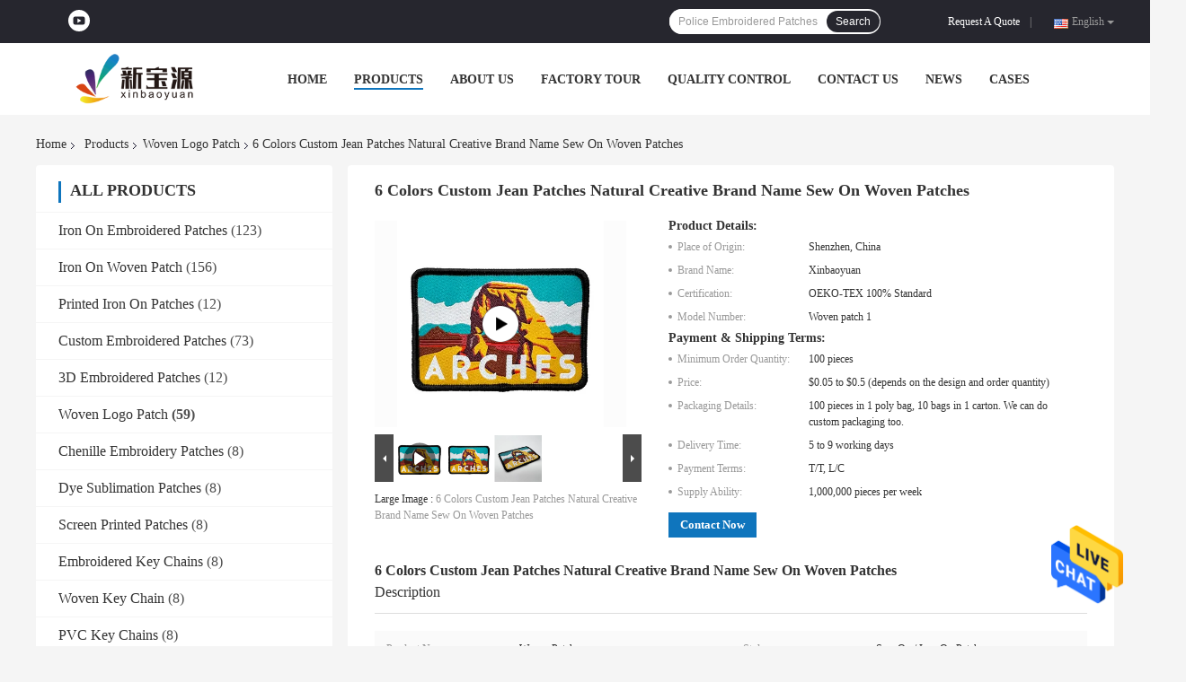

--- FILE ---
content_type: text/html
request_url: https://www.patchironon.com/sale-36196195-6-colors-custom-jean-patches-natural-creative-brand-name-sew-on-woven-patches.html
body_size: 29048
content:

<!DOCTYPE html>
<html  lang=en>
<head>
	<meta charset="utf-8">
	<meta http-equiv="X-UA-Compatible" content="IE=edge">
	<meta name="viewport" content="width=device-width, initial-scale=1">
    <link rel="alternate" href="//m.patchironon.com/sale-36196195-6-colors-custom-jean-patches-natural-creative-brand-name-sew-on-woven-patches.html" media="only screen and (max-width: 640px)" />
<link hreflang="fr" rel="alternate" href="https://french.patchironon.com/sale-36196195-6-colors-custom-jean-patches-natural-creative-brand-name-sew-on-woven-patches.html" />
<link hreflang="de" rel="alternate" href="https://german.patchironon.com/sale-36196195-6-colors-custom-jean-patches-natural-creative-brand-name-sew-on-woven-patches.html" />
<link hreflang="it" rel="alternate" href="https://italian.patchironon.com/sale-36196195-6-colors-custom-jean-patches-natural-creative-brand-name-sew-on-woven-patches.html" />
<link hreflang="ru" rel="alternate" href="https://russian.patchironon.com/sale-36196195-6-colors-custom-jean-patches-natural-creative-brand-name-sew-on-woven-patches.html" />
<link hreflang="es" rel="alternate" href="https://spanish.patchironon.com/sale-36196195-6-colors-custom-jean-patches-natural-creative-brand-name-sew-on-woven-patches.html" />
<link hreflang="pt" rel="alternate" href="https://portuguese.patchironon.com/sale-36196195-6-colors-custom-jean-patches-natural-creative-brand-name-sew-on-woven-patches.html" />
<link hreflang="nl" rel="alternate" href="https://dutch.patchironon.com/sale-36196195-6-colors-custom-jean-patches-natural-creative-brand-name-sew-on-woven-patches.html" />
<link hreflang="el" rel="alternate" href="https://greek.patchironon.com/sale-36196195-6-colors-custom-jean-patches-natural-creative-brand-name-sew-on-woven-patches.html" />
<link hreflang="ja" rel="alternate" href="https://japanese.patchironon.com/sale-36196195-6-colors-custom-jean-patches-natural-creative-brand-name-sew-on-woven-patches.html" />
<link hreflang="ko" rel="alternate" href="https://korean.patchironon.com/sale-36196195-6-colors-custom-jean-patches-natural-creative-brand-name-sew-on-woven-patches.html" />
<script type="text/javascript">
/*<![CDATA[*/
var colorUrl = '';
var query_string = ["Products","Detail"];
var customtplcolor = 99701;
/*]]>*/
</script>
<title>6 Colors Custom Jean Patches Natural Creative Brand Name Sew On Woven Patches</title>
    <meta name="keywords" content="OEKO-TEX Custom Jean Patches, polyester yarns Custom Woven Patches, Pantone Color Custom Jean Patches, Woven Logo Patch" />
    <meta name="description" content="High quality 6 Colors Custom Jean Patches Natural Creative Brand Name Sew On Woven Patches from China, China's leading OEKO-TEX Custom Jean Patches product, with strict quality control polyester yarns Custom Woven Patches factories, producing high quality Pantone Color Custom Jean Patches products." />
				<link rel='preload'
					  href=/photo/patchironon/sitetpl/style/common.css?ver=1629190696 as='style'><link type='text/css' rel='stylesheet'
					  href=/photo/patchironon/sitetpl/style/common.css?ver=1629190696 media='all'><script type="application/ld+json">[{"@context":"https:\/\/schema.org","@type":"Organization","name":"6 Colors Custom Jean Patches Natural Creative Brand Name Sew On Woven Patches","description":"High quality 6 Colors Custom Jean Patches Natural Creative Brand Name Sew On Woven Patches from China, China's leading OEKO-TEX Custom Jean Patches product, with strict quality control polyester yarns Custom Woven Patches factories, producing high quality Pantone Color Custom Jean Patches products.","url":"https:\/\/www.patchironon.com\/sale-36196195-6-colors-custom-jean-patches-natural-creative-brand-name-sew-on-woven-patches.html","logo":"\/logo.gif","address":{"@type":"PostalAddress","addressLocality":"China","addressRegion":"CN","postalCode":"999001","streetAddress":"Building 5, Huihao Industrial Park, Fifth Industrial Zone, Heshuikou Community, Matian Street, Guangming District, Shenzhen, Guangdong, China. 518106"},"email":"steven@szxby.net","image":"\/photo\/cl35957953-shenzhen_xinbaoyuan_weaving_co_ltd.jpg","faxNumber":"86--27738430","telephone":"86--15986720909"},{"@context":"https:\/\/schema.org","@type":"BreadcrumbList","itemListElement":[{"@type":"ListItem","position":2,"name":"Woven Logo Patch","item":"https:\/\/www.patchironon.com\/supplier-460381-woven-logo-patch"},{"@type":"ListItem","position":3,"name":"6 Colors Custom Jean Patches Natural Creative Brand Name Sew On Woven Patches","item":"https:\/\/www.patchironon.com\/sale-36196195-6-colors-custom-jean-patches-natural-creative-brand-name-sew-on-woven-patches.html"},{"@type":"ListItem","position":1,"name":"Home","item":"https:\/\/www.patchironon.com\/index.html"}]},{"@context":"http:\/\/schema.org\/","@type":"Product","category":"Woven Logo Patch","name":"6 Colors Custom Jean Patches Natural Creative Brand Name Sew On Woven Patches","url":"\/sale-36196195-6-colors-custom-jean-patches-natural-creative-brand-name-sew-on-woven-patches.html","image":["\/photo\/pl142652386-6_colors_custom_jean_patches_natural_creative_brand_name_sew_on_woven_patches.jpg","\/photo\/pl142652387-6_colors_custom_jean_patches_natural_creative_brand_name_sew_on_woven_patches.jpg"],"description":"High quality 6 Colors Custom Jean Patches Natural Creative Brand Name Sew On Woven Patches from China, China's leading OEKO-TEX Custom Jean Patches product, with strict quality control polyester yarns Custom Woven Patches factories, producing high quality Pantone Color Custom Jean Patches products.","brand":{"@type":"Brand","name":"Xinbaoyuan"},"sku":"Woven patch 1","model":"Woven patch 1","manufacturer":{"@type":"Organization","legalName":"Shenzhen Xinbaoyuan Weaving Co., Ltd.","address":{"@type":"PostalAddress","addressCountry":"China","addressLocality":"Building 5, Huihao Industrial Park, Fifth Industrial Zone, Heshuikou Community, Matian Street, Guangming District, Shenzhen, Guangdong, China. 518106"}},"review":{"@type":"Review","reviewRating":{"@type":"Rating","ratingValue":5},"author":{"@type":"Person","name":"Mr. Steven Fang"}},"aggregateRating":{"@type":"aggregateRating","ratingValue":4.7,"reviewCount":132},"offers":[{"@type":"Offer","price":"0.05","priceCurrency":"USD","url":"\/sale-36196195-6-colors-custom-jean-patches-natural-creative-brand-name-sew-on-woven-patches.html","priceValidUntil":"2023-09-15","itemCondition":"https:\/\/schema.org\/UsedCondition","availability":"https:\/\/schema.org\/InStock","offerCount":1},{"@type":"AggregateOffer","offerCount":"100","highPrice":"0.5","lowPrice":"0.05","priceCurrency":"USD"}]},{"@context":"https:\/\/schema.org","@type":"VideoObject","name":"6 Colors Custom Jean Patches Natural Creative Brand Name Sew On Woven Patches","description":"High quality 6 Colors Custom Jean Patches Natural Creative Brand Name Sew On Woven Patches from China, China's leading OEKO-TEX Custom Jean Patches product, with strict quality control polyester yarns Custom Woven Patches factories, producing high quality Pantone Color Custom Jean Patches products.","thumbnailUrl":"\/photo\/patchironon\/video\/20230324_641d6cdf35971.mp4.jpg?1679651699","uploadDate":"2023-06-25 10:53:45","duration":"PT38S","contentUrl":"https:\/\/www.youtube.com\/embed\/vjwKeYqRZk0"}]</script></head>
<body>
    <div id="floatAd" style="z-index: 110000;position:absolute;right:30px;bottom:60px;height:79px;display: block;">
                <a href="/webim/webim_tab.html" rel="nofollow" onclick= 'setwebimCookie(74069,36196195,0);' target="_blank">
            <img style="width: 80px;cursor: pointer;" alt='Send Message' src="/images/floatimage_chat.gif"/>
        </a>
            </div>
<a style="display: none" class="float-inquiry" href="/contactnow.html" onclick='setinquiryCookie("{\"showproduct\":1,\"pid\":\"36196195\",\"name\":\"6 Colors Custom Jean Patches Natural Creative Brand Name Sew On Woven Patches\",\"source_url\":\"\\/sale-36196195-6-colors-custom-jean-patches-natural-creative-brand-name-sew-on-woven-patches.html\",\"picurl\":\"\\/photo\\/pd142652386-6_colors_custom_jean_patches_natural_creative_brand_name_sew_on_woven_patches.jpg\",\"propertyDetail\":[[\"Product name\",\"Woven Patches\"],[\"Style\",\"Sew on \\/ iron on patch\"],[\"Logo\",\"Custom as client&#039;s design file\"],[\"Size\",\"Custom as client&#039;s design file\"]],\"company_name\":null,\"picurl_c\":\"\\/photo\\/pc142652386-6_colors_custom_jean_patches_natural_creative_brand_name_sew_on_woven_patches.jpg\",\"price\":\"$0.05 to $0.5 (depends on the design and order quantity)\",\"username\":\"Steven Fang\",\"viewTime\":\"Last Login : 1 hours 25 minutes ago\",\"subject\":\"What is the delivery time on 6 Colors Custom Jean Patches Natural Creative Brand Name Sew On Woven Patches\",\"countrycode\":\"CA\"}");'></a>
<script>
    function getCookie(name) {
        var arr = document.cookie.match(new RegExp("(^| )" + name + "=([^;]*)(;|$)"));
        if (arr != null) {
            return unescape(arr[2]);
        }
        return null;
    }
    var is_new_mjy = '0';
    if (is_new_mjy==1 && isMobileDevice() && getCookie('webim_login_name') && getCookie('webim_buyer_id') && getCookie('webim_52544_seller_id')) {
        document.getElementById("floatAd").style.display = "none";
    }
    // 检测是否是移动端访问
    function isMobileDevice() {
        return /Android|webOS|iPhone|iPad|iPod|BlackBerry|IEMobile|Opera Mini/i.test(navigator.userAgent);
    }

</script><!-- Event snippet for patchironon.com conversion page
In your html page, add the snippet and call gtag_report_conversion when someone clicks on the chosen link or button. -->
<script>
function gtag_report_conversion(url) {
  var callback = function () {
    if (typeof(url) != 'undefined') {
      window.location = url;
    }
  };
  gtag('event', 'conversion', {
      'send_to': 'AW-10850202156/5ncfCOns7NYDEKzk47Uo',
      'event_callback': callback
  });
  return false;
}
</script><script>
var originProductInfo = '';
var originProductInfo = {"showproduct":1,"pid":"36196195","name":"6 Colors Custom Jean Patches Natural Creative Brand Name Sew On Woven Patches","source_url":"\/sale-36196195-6-colors-custom-jean-patches-natural-creative-brand-name-sew-on-woven-patches.html","picurl":"\/photo\/pd142652386-6_colors_custom_jean_patches_natural_creative_brand_name_sew_on_woven_patches.jpg","propertyDetail":[["Product name","Woven Patches"],["Style","Sew on \/ iron on patch"],["Logo","Custom as client&#039;s design file"],["Size","Custom as client&#039;s design file"]],"company_name":null,"picurl_c":"\/photo\/pc142652386-6_colors_custom_jean_patches_natural_creative_brand_name_sew_on_woven_patches.jpg","price":"$0.05 to $0.5 (depends on the design and order quantity)","username":"Steven Fang","viewTime":"Last Login : 2 hours 25 minutes ago","subject":"Please send price on your 6 Colors Custom Jean Patches Natural Creative Brand Name Sew On Woven Patches","countrycode":"CA"};
var save_url = "/contactsave.html";
var update_url = "/updateinquiry.html";
var productInfo = {};
var defaulProductInfo = {};
var myDate = new Date();
var curDate = myDate.getFullYear()+'-'+(parseInt(myDate.getMonth())+1)+'-'+myDate.getDate();
var message = '';
var default_pop = 1;
var leaveMessageDialog = document.getElementsByClassName('leave-message-dialog')[0]; // 获取弹层
var _$$ = function (dom) {
    return document.querySelectorAll(dom);
};
resInfo = originProductInfo;
defaulProductInfo.pid = resInfo['pid'];
defaulProductInfo.productName = resInfo['name'];
defaulProductInfo.productInfo = resInfo['propertyDetail'];
defaulProductInfo.productImg = resInfo['picurl_c'];
defaulProductInfo.subject = resInfo['subject'];
defaulProductInfo.productImgAlt = resInfo['name'];
var inquirypopup_tmp = 1;
var message = 'Dear,'+'\r\n'+"I am interested in"+' '+trim(resInfo['name'])+", could you send me more details such as type, size, MOQ, material, etc."+'\r\n'+"Thanks!"+'\r\n'+"Waiting for your reply.";
var message_1 = 'Dear,'+'\r\n'+"I am interested in"+' '+trim(resInfo['name'])+", could you send me more details such as type, size, MOQ, material, etc."+'\r\n'+"Thanks!"+'\r\n'+"Waiting for your reply.";
var message_2 = 'Hello,'+'\r\n'+"I am looking for"+' '+trim(resInfo['name'])+", please send me the price, specification and picture."+'\r\n'+"Your swift response will be highly appreciated."+'\r\n'+"Feel free to contact me for more information."+'\r\n'+"Thanks a lot.";
var message_3 = 'Hello,'+'\r\n'+trim(resInfo['name'])+' '+"meets my expectations."+'\r\n'+"Please give me the best price and some other product information."+'\r\n'+"Feel free to contact me via my mail."+'\r\n'+"Thanks a lot.";

var message_4 = 'Dear,'+'\r\n'+"What is the FOB price on your"+' '+trim(resInfo['name'])+'?'+'\r\n'+"Which is the nearest port name?"+'\r\n'+"Please reply me as soon as possible, it would be better to share further information."+'\r\n'+"Regards!";
var message_5 = 'Hi there,'+'\r\n'+"I am very interested in your"+' '+trim(resInfo['name'])+'.'+'\r\n'+"Please send me your product details."+'\r\n'+"Looking forward to your quick reply."+'\r\n'+"Feel free to contact me by mail."+'\r\n'+"Regards!";

var message_6 = 'Dear,'+'\r\n'+"Please provide us with information about your"+' '+trim(resInfo['name'])+", such as type, size, material, and of course the best price."+'\r\n'+"Looking forward to your quick reply."+'\r\n'+"Thank you!";
var message_7 = 'Dear,'+'\r\n'+"Can you supply"+' '+trim(resInfo['name'])+" for us?"+'\r\n'+"First we want a price list and some product details."+'\r\n'+"I hope to get reply asap and look forward to cooperation."+'\r\n'+"Thank you very much.";
var message_8 = 'hi,'+'\r\n'+"I am looking for"+' '+trim(resInfo['name'])+", please give me some more detailed product information."+'\r\n'+"I look forward to your reply."+'\r\n'+"Thank you!";
var message_9 = 'Hello,'+'\r\n'+"Your"+' '+trim(resInfo['name'])+" meets my requirements very well."+'\r\n'+"Please send me the price, specification, and similar model will be OK."+'\r\n'+"Feel free to chat with me."+'\r\n'+"Thanks!";
var message_10 = 'Dear,'+'\r\n'+"I want to know more about the details and quotation of"+' '+trim(resInfo['name'])+'.'+'\r\n'+"Feel free to contact me."+'\r\n'+"Regards!";

var r = getRandom(1,10);

defaulProductInfo.message = eval("message_"+r);

var mytAjax = {

    post: function(url, data, fn) {
        var xhr = new XMLHttpRequest();
        xhr.open("POST", url, true);
        xhr.setRequestHeader("Content-Type", "application/x-www-form-urlencoded;charset=UTF-8");
        xhr.setRequestHeader("X-Requested-With", "XMLHttpRequest");
        xhr.setRequestHeader('Content-Type','text/plain;charset=UTF-8');
        xhr.onreadystatechange = function() {
            if(xhr.readyState == 4 && (xhr.status == 200 || xhr.status == 304)) {
                fn.call(this, xhr.responseText);
            }
        };
        xhr.send(data);
    },

    postform: function(url, data, fn) {
        var xhr = new XMLHttpRequest();
        xhr.open("POST", url, true);
        xhr.setRequestHeader("X-Requested-With", "XMLHttpRequest");
        xhr.onreadystatechange = function() {
            if(xhr.readyState == 4 && (xhr.status == 200 || xhr.status == 304)) {
                fn.call(this, xhr.responseText);
            }
        };
        xhr.send(data);
    }
};
window.onload = function(){
    leaveMessageDialog = document.getElementsByClassName('leave-message-dialog')[0];
    if (window.localStorage.recordDialogStatus=='undefined' || (window.localStorage.recordDialogStatus!='undefined' && window.localStorage.recordDialogStatus != curDate)) {
        setTimeout(function(){
            if(parseInt(inquirypopup_tmp%10) == 1){
                creatDialog(defaulProductInfo, 1);
            }
        }, 6000);
    }
};
function trim(str)
{
    str = str.replace(/(^\s*)/g,"");
    return str.replace(/(\s*$)/g,"");
};
function getRandom(m,n){
    var num = Math.floor(Math.random()*(m - n) + n);
    return num;
};
function strBtn(param) {

    var starattextarea = document.getElementById("textareamessage").value.length;
    var email = document.getElementById("startEmail").value;

    var default_tip = document.querySelectorAll(".watermark_container").length;
    if (20 < starattextarea && starattextarea < 3000) {
        if(default_tip>0){
            document.getElementById("textareamessage1").parentNode.parentNode.nextElementSibling.style.display = "none";
        }else{
            document.getElementById("textareamessage1").parentNode.nextElementSibling.style.display = "none";
        }

    } else {
        if(default_tip>0){
            document.getElementById("textareamessage1").parentNode.parentNode.nextElementSibling.style.display = "block";
        }else{
            document.getElementById("textareamessage1").parentNode.nextElementSibling.style.display = "block";
        }

        return;
    }

    var re = /^([a-zA-Z0-9_-])+@([a-zA-Z0-9_-])+\.([a-zA-Z0-9_-])+/i;/*邮箱不区分大小写*/
    if (!re.test(email)) {
        document.getElementById("startEmail").nextElementSibling.style.display = "block";
        return;
    } else {
        document.getElementById("startEmail").nextElementSibling.style.display = "none";
    }

    var subject = document.getElementById("pop_subject").value;
    var pid = document.getElementById("pop_pid").value;
    var message = document.getElementById("textareamessage").value;
    var sender_email = document.getElementById("startEmail").value;
    var tel = '';
    if (document.getElementById("tel0") != undefined && document.getElementById("tel0") != '')
        tel = document.getElementById("tel0").value;
    var form_serialize = '&tel='+tel;

    form_serialize = form_serialize.replace(/\+/g, "%2B");
    mytAjax.post(save_url,"pid="+pid+"&subject="+subject+"&email="+sender_email+"&message="+(message)+form_serialize,function(res){
        var mes = JSON.parse(res);
        if(mes.status == 200){
            var iid = mes.iid;
            document.getElementById("pop_iid").value = iid;
            document.getElementById("pop_uuid").value = mes.uuid;

            if(typeof gtag_report_conversion === "function"){
                gtag_report_conversion();//执行统计js代码
            }
            if(typeof fbq === "function"){
                fbq('track','Purchase');//执行统计js代码
            }
        }
    });
    for (var index = 0; index < document.querySelectorAll(".dialog-content-pql").length; index++) {
        document.querySelectorAll(".dialog-content-pql")[index].style.display = "none";
    };
    $('#idphonepql').val(tel);
    document.getElementById("dialog-content-pql-id").style.display = "block";
    ;
};
function twoBtnOk(param) {

    var selectgender = document.getElementById("Mr").innerHTML;
    var iid = document.getElementById("pop_iid").value;
    var sendername = document.getElementById("idnamepql").value;
    var senderphone = document.getElementById("idphonepql").value;
    var sendercname = document.getElementById("idcompanypql").value;
    var uuid = document.getElementById("pop_uuid").value;
    var gender = 2;
    if(selectgender == 'Mr.') gender = 0;
    if(selectgender == 'Mrs.') gender = 1;
    var pid = document.getElementById("pop_pid").value;
    var form_serialize = '';

        form_serialize = form_serialize.replace(/\+/g, "%2B");

    mytAjax.post(update_url,"iid="+iid+"&gender="+gender+"&uuid="+uuid+"&name="+(sendername)+"&tel="+(senderphone)+"&company="+(sendercname)+form_serialize,function(res){});

    for (var index = 0; index < document.querySelectorAll(".dialog-content-pql").length; index++) {
        document.querySelectorAll(".dialog-content-pql")[index].style.display = "none";
    };
    document.getElementById("dialog-content-pql-ok").style.display = "block";

};
function toCheckMust(name) {
    $('#'+name+'error').hide();
}
function handClidk(param) {
    var starattextarea = document.getElementById("textareamessage1").value.length;
    var email = document.getElementById("startEmail1").value;
    var default_tip = document.querySelectorAll(".watermark_container").length;
    if (20 < starattextarea && starattextarea < 3000) {
        if(default_tip>0){
            document.getElementById("textareamessage1").parentNode.parentNode.nextElementSibling.style.display = "none";
        }else{
            document.getElementById("textareamessage1").parentNode.nextElementSibling.style.display = "none";
        }

    } else {
        if(default_tip>0){
            document.getElementById("textareamessage1").parentNode.parentNode.nextElementSibling.style.display = "block";
        }else{
            document.getElementById("textareamessage1").parentNode.nextElementSibling.style.display = "block";
        }

        return;
    }

    var re = /^([a-zA-Z0-9_-])+@([a-zA-Z0-9_-])+\.([a-zA-Z0-9_-])+/i;
    if (!re.test(email)) {
        document.getElementById("startEmail1").nextElementSibling.style.display = "block";
        return;
    } else {
        document.getElementById("startEmail1").nextElementSibling.style.display = "none";
    }

    var subject = document.getElementById("pop_subject").value;
    var pid = document.getElementById("pop_pid").value;
    var message = document.getElementById("textareamessage1").value;
    var sender_email = document.getElementById("startEmail1").value;
    var form_serialize = tel = '';
    if (document.getElementById("tel1") != undefined && document.getElementById("tel1") != '')
        tel = document.getElementById("tel1").value;
        mytAjax.post(save_url,"email="+sender_email+"&tel="+tel+"&pid="+pid+"&message="+message+"&subject="+subject+form_serialize,function(res){

        var mes = JSON.parse(res);
        if(mes.status == 200){
            var iid = mes.iid;
            document.getElementById("pop_iid").value = iid;
            document.getElementById("pop_uuid").value = mes.uuid;
            if(typeof gtag_report_conversion === "function"){
                gtag_report_conversion();//执行统计js代码
            }
        }

    });
    for (var index = 0; index < document.querySelectorAll(".dialog-content-pql").length; index++) {
        document.querySelectorAll(".dialog-content-pql")[index].style.display = "none";
    };
    $('#idphonepql').val(tel);
    document.getElementById("dialog-content-pql-id").style.display = "block";

};
window.addEventListener('load', function () {
    $('.checkbox-wrap label').each(function(){
        if($(this).find('input').prop('checked')){
            $(this).addClass('on')
        }else {
            $(this).removeClass('on')
        }
    })
    $(document).on('click', '.checkbox-wrap label' , function(ev){
        if (ev.target.tagName.toUpperCase() != 'INPUT') {
            $(this).toggleClass('on')
        }
    })
})
function handDialog(pdata) {
    data = JSON.parse(pdata);
    productInfo.productName = data.productName;
    productInfo.productInfo = data.productInfo;
    productInfo.productImg = data.productImg;
    productInfo.subject = data.subject;

    var message = 'Dear,'+'\r\n'+"I am interested in"+' '+trim(data.productName)+", could you send me more details such as type, size, quantity, material, etc."+'\r\n'+"Thanks!"+'\r\n'+"Waiting for your reply.";

    var message = 'Dear,'+'\r\n'+"I am interested in"+' '+trim(data.productName)+", could you send me more details such as type, size, MOQ, material, etc."+'\r\n'+"Thanks!"+'\r\n'+"Waiting for your reply.";
    var message_1 = 'Dear,'+'\r\n'+"I am interested in"+' '+trim(data.productName)+", could you send me more details such as type, size, MOQ, material, etc."+'\r\n'+"Thanks!"+'\r\n'+"Waiting for your reply.";
    var message_2 = 'Hello,'+'\r\n'+"I am looking for"+' '+trim(data.productName)+", please send me the price, specification and picture."+'\r\n'+"Your swift response will be highly appreciated."+'\r\n'+"Feel free to contact me for more information."+'\r\n'+"Thanks a lot.";
    var message_3 = 'Hello,'+'\r\n'+trim(data.productName)+' '+"meets my expectations."+'\r\n'+"Please give me the best price and some other product information."+'\r\n'+"Feel free to contact me via my mail."+'\r\n'+"Thanks a lot.";

    var message_4 = 'Dear,'+'\r\n'+"What is the FOB price on your"+' '+trim(data.productName)+'?'+'\r\n'+"Which is the nearest port name?"+'\r\n'+"Please reply me as soon as possible, it would be better to share further information."+'\r\n'+"Regards!";
    var message_5 = 'Hi there,'+'\r\n'+"I am very interested in your"+' '+trim(data.productName)+'.'+'\r\n'+"Please send me your product details."+'\r\n'+"Looking forward to your quick reply."+'\r\n'+"Feel free to contact me by mail."+'\r\n'+"Regards!";

    var message_6 = 'Dear,'+'\r\n'+"Please provide us with information about your"+' '+trim(data.productName)+", such as type, size, material, and of course the best price."+'\r\n'+"Looking forward to your quick reply."+'\r\n'+"Thank you!";
    var message_7 = 'Dear,'+'\r\n'+"Can you supply"+' '+trim(data.productName)+" for us?"+'\r\n'+"First we want a price list and some product details."+'\r\n'+"I hope to get reply asap and look forward to cooperation."+'\r\n'+"Thank you very much.";
    var message_8 = 'hi,'+'\r\n'+"I am looking for"+' '+trim(data.productName)+", please give me some more detailed product information."+'\r\n'+"I look forward to your reply."+'\r\n'+"Thank you!";
    var message_9 = 'Hello,'+'\r\n'+"Your"+' '+trim(data.productName)+" meets my requirements very well."+'\r\n'+"Please send me the price, specification, and similar model will be OK."+'\r\n'+"Feel free to chat with me."+'\r\n'+"Thanks!";
    var message_10 = 'Dear,'+'\r\n'+"I want to know more about the details and quotation of"+' '+trim(data.productName)+'.'+'\r\n'+"Feel free to contact me."+'\r\n'+"Regards!";

    var r = getRandom(1,10);

    productInfo.message = eval("message_"+r);
    if(parseInt(inquirypopup_tmp/10) == 1){
        productInfo.message = "";
    }
    productInfo.pid = data.pid;
    creatDialog(productInfo, 2);
};

function closepql(param) {

    leaveMessageDialog.style.display = 'none';
};

function closepql2(param) {

    for (var index = 0; index < document.querySelectorAll(".dialog-content-pql").length; index++) {
        document.querySelectorAll(".dialog-content-pql")[index].style.display = "none";
    };
    document.getElementById("dialog-content-pql-ok").style.display = "block";
};

function initProduct(productInfo,type){

    productInfo.productName = unescape(productInfo.productName);
    productInfo.message = unescape(productInfo.message);

    leaveMessageDialog = document.getElementsByClassName('leave-message-dialog')[0];
    leaveMessageDialog.style.display = "block";
    if(type == 3){
        var popinquiryemail = document.getElementById("popinquiryemail").value;
        _$$("#startEmail1")[0].value = popinquiryemail;
    }else{
        _$$("#startEmail1")[0].value = "";
    }
    _$$("#startEmail")[0].value = "";
    _$$("#idnamepql")[0].value = "";
    _$$("#idphonepql")[0].value = "";
    _$$("#idcompanypql")[0].value = "";

    _$$("#pop_pid")[0].value = productInfo.pid;
    _$$("#pop_subject")[0].value = productInfo.subject;
    
    if(parseInt(inquirypopup_tmp/10) == 1){
        productInfo.message = "";
    }

    _$$("#textareamessage1")[0].value = productInfo.message;
    _$$("#textareamessage")[0].value = productInfo.message;

    _$$("#dialog-content-pql-id .titlep")[0].innerHTML = productInfo.productName;
    _$$("#dialog-content-pql-id img")[0].setAttribute("src", productInfo.productImg);
    _$$("#dialog-content-pql-id img")[0].setAttribute("alt", productInfo.productImgAlt);

    _$$("#dialog-content-pql-id-hand img")[0].setAttribute("src", productInfo.productImg);
    _$$("#dialog-content-pql-id-hand img")[0].setAttribute("alt", productInfo.productImgAlt);
    _$$("#dialog-content-pql-id-hand .titlep")[0].innerHTML = productInfo.productName;

    if (productInfo.productInfo.length > 0) {
        var ul2, ul;
        ul = document.createElement("ul");
        for (var index = 0; index < productInfo.productInfo.length; index++) {
            var el = productInfo.productInfo[index];
            var li = document.createElement("li");
            var span1 = document.createElement("span");
            span1.innerHTML = el[0] + ":";
            var span2 = document.createElement("span");
            span2.innerHTML = el[1];
            li.appendChild(span1);
            li.appendChild(span2);
            ul.appendChild(li);

        }
        ul2 = ul.cloneNode(true);
        if (type === 1) {
            _$$("#dialog-content-pql-id .left")[0].replaceChild(ul, _$$("#dialog-content-pql-id .left ul")[0]);
        } else {
            _$$("#dialog-content-pql-id-hand .left")[0].replaceChild(ul2, _$$("#dialog-content-pql-id-hand .left ul")[0]);
            _$$("#dialog-content-pql-id .left")[0].replaceChild(ul, _$$("#dialog-content-pql-id .left ul")[0]);
        }
    };
    for (var index = 0; index < _$$("#dialog-content-pql-id .right ul li").length; index++) {
        _$$("#dialog-content-pql-id .right ul li")[index].addEventListener("click", function (params) {
            _$$("#dialog-content-pql-id .right #Mr")[0].innerHTML = this.innerHTML
        }, false)

    };

};
function closeInquiryCreateDialog() {
    document.getElementById("xuanpan_dialog_box_pql").style.display = "none";
};
function showInquiryCreateDialog() {
    document.getElementById("xuanpan_dialog_box_pql").style.display = "block";
};
function submitPopInquiry(){
    var message = document.getElementById("inquiry_message").value;
    var email = document.getElementById("inquiry_email").value;
    var subject = defaulProductInfo.subject;
    var pid = defaulProductInfo.pid;
    if (email === undefined) {
        showInquiryCreateDialog();
        document.getElementById("inquiry_email").style.border = "1px solid red";
        return false;
    };
    if (message === undefined) {
        showInquiryCreateDialog();
        document.getElementById("inquiry_message").style.border = "1px solid red";
        return false;
    };
    if (email.search(/^\w+((-\w+)|(\.\w+))*\@[A-Za-z0-9]+((\.|-)[A-Za-z0-9]+)*\.[A-Za-z0-9]+$/) == -1) {
        document.getElementById("inquiry_email").style.border= "1px solid red";
        showInquiryCreateDialog();
        return false;
    } else {
        document.getElementById("inquiry_email").style.border= "";
    };
    if (message.length < 20 || message.length >3000) {
        showInquiryCreateDialog();
        document.getElementById("inquiry_message").style.border = "1px solid red";
        return false;
    } else {
        document.getElementById("inquiry_message").style.border = "";
    };
    var tel = '';
    if (document.getElementById("tel") != undefined && document.getElementById("tel") != '')
        tel = document.getElementById("tel").value;

    mytAjax.post(save_url,"pid="+pid+"&subject="+subject+"&email="+email+"&message="+(message)+'&tel='+tel,function(res){
        var mes = JSON.parse(res);
        if(mes.status == 200){
            var iid = mes.iid;
            document.getElementById("pop_iid").value = iid;
            document.getElementById("pop_uuid").value = mes.uuid;

        }
    });
    initProduct(defaulProductInfo);
    for (var index = 0; index < document.querySelectorAll(".dialog-content-pql").length; index++) {
        document.querySelectorAll(".dialog-content-pql")[index].style.display = "none";
    };
    $('#idphonepql').val(tel);
    document.getElementById("dialog-content-pql-id").style.display = "block";

};

//带附件上传
function submitPopInquiryfile(email_id,message_id,check_sort,name_id,phone_id,company_id,attachments){

    if(typeof(check_sort) == 'undefined'){
        check_sort = 0;
    }
    var message = document.getElementById(message_id).value;
    var email = document.getElementById(email_id).value;
    var attachments = document.getElementById(attachments).value;
    if(typeof(name_id) !== 'undefined' && name_id != ""){
        var name  = document.getElementById(name_id).value;
    }
    if(typeof(phone_id) !== 'undefined' && phone_id != ""){
        var phone = document.getElementById(phone_id).value;
    }
    if(typeof(company_id) !== 'undefined' && company_id != ""){
        var company = document.getElementById(company_id).value;
    }
    var subject = defaulProductInfo.subject;
    var pid = defaulProductInfo.pid;

    if(check_sort == 0){
        if (email === undefined) {
            showInquiryCreateDialog();
            document.getElementById(email_id).style.border = "1px solid red";
            return false;
        };
        if (message === undefined) {
            showInquiryCreateDialog();
            document.getElementById(message_id).style.border = "1px solid red";
            return false;
        };

        if (email.search(/^\w+((-\w+)|(\.\w+))*\@[A-Za-z0-9]+((\.|-)[A-Za-z0-9]+)*\.[A-Za-z0-9]+$/) == -1) {
            document.getElementById(email_id).style.border= "1px solid red";
            showInquiryCreateDialog();
            return false;
        } else {
            document.getElementById(email_id).style.border= "";
        };
        if (message.length < 20 || message.length >3000) {
            showInquiryCreateDialog();
            document.getElementById(message_id).style.border = "1px solid red";
            return false;
        } else {
            document.getElementById(message_id).style.border = "";
        };
    }else{

        if (message === undefined) {
            showInquiryCreateDialog();
            document.getElementById(message_id).style.border = "1px solid red";
            return false;
        };

        if (email === undefined) {
            showInquiryCreateDialog();
            document.getElementById(email_id).style.border = "1px solid red";
            return false;
        };

        if (message.length < 20 || message.length >3000) {
            showInquiryCreateDialog();
            document.getElementById(message_id).style.border = "1px solid red";
            return false;
        } else {
            document.getElementById(message_id).style.border = "";
        };

        if (email.search(/^\w+((-\w+)|(\.\w+))*\@[A-Za-z0-9]+((\.|-)[A-Za-z0-9]+)*\.[A-Za-z0-9]+$/) == -1) {
            document.getElementById(email_id).style.border= "1px solid red";
            showInquiryCreateDialog();
            return false;
        } else {
            document.getElementById(email_id).style.border= "";
        };

    };

    mytAjax.post(save_url,"pid="+pid+"&subject="+subject+"&email="+email+"&message="+message+"&company="+company+"&attachments="+attachments,function(res){
        var mes = JSON.parse(res);
        if(mes.status == 200){
            var iid = mes.iid;
            document.getElementById("pop_iid").value = iid;
            document.getElementById("pop_uuid").value = mes.uuid;

            if(typeof gtag_report_conversion === "function"){
                gtag_report_conversion();//执行统计js代码
            }
            if(typeof fbq === "function"){
                fbq('track','Purchase');//执行统计js代码
            }
        }
    });
    initProduct(defaulProductInfo);

    if(name !== undefined && name != ""){
        _$$("#idnamepql")[0].value = name;
    }

    if(phone !== undefined && phone != ""){
        _$$("#idphonepql")[0].value = phone;
    }

    if(company !== undefined && company != ""){
        _$$("#idcompanypql")[0].value = company;
    }

    for (var index = 0; index < document.querySelectorAll(".dialog-content-pql").length; index++) {
        document.querySelectorAll(".dialog-content-pql")[index].style.display = "none";
    };
    document.getElementById("dialog-content-pql-id").style.display = "block";

};
function submitPopInquiryByParam(email_id,message_id,check_sort,name_id,phone_id,company_id){

    if(typeof(check_sort) == 'undefined'){
        check_sort = 0;
    }

    var senderphone = '';
    var message = document.getElementById(message_id).value;
    var email = document.getElementById(email_id).value;
    if(typeof(name_id) !== 'undefined' && name_id != ""){
        var name  = document.getElementById(name_id).value;
    }
    if(typeof(phone_id) !== 'undefined' && phone_id != ""){
        var phone = document.getElementById(phone_id).value;
        senderphone = phone;
    }
    if(typeof(company_id) !== 'undefined' && company_id != ""){
        var company = document.getElementById(company_id).value;
    }
    var subject = defaulProductInfo.subject;
    var pid = defaulProductInfo.pid;

    if(check_sort == 0){
        if (email === undefined) {
            showInquiryCreateDialog();
            document.getElementById(email_id).style.border = "1px solid red";
            return false;
        };
        if (message === undefined) {
            showInquiryCreateDialog();
            document.getElementById(message_id).style.border = "1px solid red";
            return false;
        };

        if (email.search(/^\w+((-\w+)|(\.\w+))*\@[A-Za-z0-9]+((\.|-)[A-Za-z0-9]+)*\.[A-Za-z0-9]+$/) == -1) {
            document.getElementById(email_id).style.border= "1px solid red";
            showInquiryCreateDialog();
            return false;
        } else {
            document.getElementById(email_id).style.border= "";
        };
        if (message.length < 20 || message.length >3000) {
            showInquiryCreateDialog();
            document.getElementById(message_id).style.border = "1px solid red";
            return false;
        } else {
            document.getElementById(message_id).style.border = "";
        };
    }else{

        if (message === undefined) {
            showInquiryCreateDialog();
            document.getElementById(message_id).style.border = "1px solid red";
            return false;
        };

        if (email === undefined) {
            showInquiryCreateDialog();
            document.getElementById(email_id).style.border = "1px solid red";
            return false;
        };

        if (message.length < 20 || message.length >3000) {
            showInquiryCreateDialog();
            document.getElementById(message_id).style.border = "1px solid red";
            return false;
        } else {
            document.getElementById(message_id).style.border = "";
        };

        if (email.search(/^\w+((-\w+)|(\.\w+))*\@[A-Za-z0-9]+((\.|-)[A-Za-z0-9]+)*\.[A-Za-z0-9]+$/) == -1) {
            document.getElementById(email_id).style.border= "1px solid red";
            showInquiryCreateDialog();
            return false;
        } else {
            document.getElementById(email_id).style.border= "";
        };

    };

    var productsku = "";
    if($("#product_sku").length > 0){
        productsku = $("#product_sku").html();
    }

    mytAjax.post(save_url,"tel="+senderphone+"&pid="+pid+"&subject="+subject+"&email="+email+"&message="+message+"&messagesku="+encodeURI(productsku),function(res){
        var mes = JSON.parse(res);
        if(mes.status == 200){
            var iid = mes.iid;
            document.getElementById("pop_iid").value = iid;
            document.getElementById("pop_uuid").value = mes.uuid;

            if(typeof gtag_report_conversion === "function"){
                gtag_report_conversion();//执行统计js代码
            }
            if(typeof fbq === "function"){
                fbq('track','Purchase');//执行统计js代码
            }
        }
    });
    initProduct(defaulProductInfo);

    if(name !== undefined && name != ""){
        _$$("#idnamepql")[0].value = name;
    }

    if(phone !== undefined && phone != ""){
        _$$("#idphonepql")[0].value = phone;
    }

    if(company !== undefined && company != ""){
        _$$("#idcompanypql")[0].value = company;
    }

    for (var index = 0; index < document.querySelectorAll(".dialog-content-pql").length; index++) {
        document.querySelectorAll(".dialog-content-pql")[index].style.display = "none";

    };
    document.getElementById("dialog-content-pql-id").style.display = "block";

};
function creatDialog(productInfo, type) {

    if(type == 1){
        if(default_pop != 1){
            return false;
        }
        window.localStorage.recordDialogStatus = curDate;
    }else{
        default_pop = 0;
    }
    initProduct(productInfo, type);
    if (type === 1) {
        // 自动弹出
        for (var index = 0; index < document.querySelectorAll(".dialog-content-pql").length; index++) {

            document.querySelectorAll(".dialog-content-pql")[index].style.display = "none";
        };
        document.getElementById("dialog-content-pql").style.display = "block";
    } else {
        // 手动弹出
        for (var index = 0; index < document.querySelectorAll(".dialog-content-pql").length; index++) {
            document.querySelectorAll(".dialog-content-pql")[index].style.display = "none";
        };
        document.getElementById("dialog-content-pql-id-hand").style.display = "block";
    }
}

//带邮箱信息打开询盘框 emailtype=1表示带入邮箱
function openDialog(emailtype){
    var type = 2;//不带入邮箱，手动弹出
    if(emailtype == 1){
        var popinquiryemail = document.getElementById("popinquiryemail").value;
        var re = /^([a-zA-Z0-9_-])+@([a-zA-Z0-9_-])+\.([a-zA-Z0-9_-])+/i;
        if (!re.test(popinquiryemail)) {
            //前端提示样式;
            showInquiryCreateDialog();
            document.getElementById("popinquiryemail").style.border = "1px solid red";
            return false;
        } else {
            //前端提示样式;
        }
        var type = 3;
    }
    creatDialog(defaulProductInfo,type);
}

//上传附件
function inquiryUploadFile(){
    var fileObj = document.querySelector("#fileId").files[0];
    //构建表单数据
    var formData = new FormData();
    var filesize = fileObj.size;
    if(filesize > 10485760 || filesize == 0) {
        document.getElementById("filetips").style.display = "block";
        return false;
    }else {
        document.getElementById("filetips").style.display = "none";
    }
    formData.append('popinquiryfile', fileObj);
    document.getElementById("quotefileform").reset();
    var save_url = "/inquiryuploadfile.html";
    mytAjax.postform(save_url,formData,function(res){
        var mes = JSON.parse(res);
        if(mes.status == 200){
            document.getElementById("uploader-file-info").innerHTML = document.getElementById("uploader-file-info").innerHTML + "<span class=op>"+mes.attfile.name+"<a class=delatt id=att"+mes.attfile.id+" onclick=delatt("+mes.attfile.id+");>Delete</a></span>";
            var nowattachs = document.getElementById("attachments").value;
            if( nowattachs !== ""){
                var attachs = JSON.parse(nowattachs);
                attachs[mes.attfile.id] = mes.attfile;
            }else{
                var attachs = {};
                attachs[mes.attfile.id] = mes.attfile;
            }
            document.getElementById("attachments").value = JSON.stringify(attachs);
        }
    });
}
//附件删除
function delatt(attid)
{
    var nowattachs = document.getElementById("attachments").value;
    if( nowattachs !== ""){
        var attachs = JSON.parse(nowattachs);
        if(attachs[attid] == ""){
            return false;
        }
        var formData = new FormData();
        var delfile = attachs[attid]['filename'];
        var save_url = "/inquirydelfile.html";
        if(delfile != "") {
            formData.append('delfile', delfile);
            mytAjax.postform(save_url, formData, function (res) {
                if(res !== "") {
                    var mes = JSON.parse(res);
                    if (mes.status == 200) {
                        delete attachs[attid];
                        document.getElementById("attachments").value = JSON.stringify(attachs);
                        var s = document.getElementById("att"+attid);
                        s.parentNode.remove();
                    }
                }
            });
        }
    }else{
        return false;
    }
}

</script>
<div class="leave-message-dialog" style="display: none">
<style>
    .leave-message-dialog .close:before, .leave-message-dialog .close:after{
        content:initial;
    }
</style>
<div class="dialog-content-pql" id="dialog-content-pql" style="display: none">
    <span class="close" onclick="closepql()"><img src="/images/close.png"></span>
    <div class="title">
        <p class="firstp-pql">Leave a Message</p>
        <p class="lastp-pql">We will call you back soon!</p>
    </div>
    <div class="form">
        <div class="textarea">
            <textarea style='font-family: robot;'  name="" id="textareamessage" cols="30" rows="10" style="margin-bottom:14px;width:100%"
                placeholder="Please enter your inquiry details."></textarea>
        </div>
        <p class="error-pql"> <span class="icon-pql"><img src="/images/error.png" alt="Shenzhen Xinbaoyuan Weaving Co., Ltd."></span> Your message must be between 20-3,000 characters!</p>
        <input id="startEmail" type="text" placeholder="Enter your E-mail" onkeydown="if(event.keyCode === 13){ strBtn();}">
        <p class="error-pql"><span class="icon-pql"><img src="/images/error.png" alt="Shenzhen Xinbaoyuan Weaving Co., Ltd."></span> Please check your E-mail! </p>
                <div class="operations">
            <div class='btn' id="submitStart" type="submit" onclick="strBtn()">SUBMIT</div>
        </div>
            </div>
</div>
<div class="dialog-content-pql dialog-content-pql-id" id="dialog-content-pql-id" style="display:none">
        <span class="close" onclick="closepql2()"><svg t="1648434466530" class="icon" viewBox="0 0 1024 1024" version="1.1" xmlns="http://www.w3.org/2000/svg" p-id="2198" width="16" height="16"><path d="M576 512l277.333333 277.333333-64 64-277.333333-277.333333L234.666667 853.333333 170.666667 789.333333l277.333333-277.333333L170.666667 234.666667 234.666667 170.666667l277.333333 277.333333L789.333333 170.666667 853.333333 234.666667 576 512z" fill="#444444" p-id="2199"></path></svg></span>
    <div class="left">
        <div class="img"><img></div>
        <p class="titlep"></p>
        <ul> </ul>
    </div>
    <div class="right">
                <p class="title">More information facilitates better communication.</p>
                <div style="position: relative;">
            <div class="mr"> <span id="Mr">Mr.</span>
                <ul>
                    <li>Mr.</li>
                    <li>Mrs.</li>
                </ul>
            </div>
            <input style="text-indent: 80px;" type="text" id="idnamepql" placeholder="Input your name">
        </div>
        <input type="text"  id="idphonepql"  placeholder="Phone Number">
        <input type="text" id="idcompanypql"  placeholder="Company" onkeydown="if(event.keyCode === 13){ twoBtnOk();}">
                <div class="btn form_new" id="twoBtnOk" onclick="twoBtnOk()">OK</div>
    </div>
</div>

<div class="dialog-content-pql dialog-content-pql-ok" id="dialog-content-pql-ok" style="display:none">
        <span class="close" onclick="closepql()"><svg t="1648434466530" class="icon" viewBox="0 0 1024 1024" version="1.1" xmlns="http://www.w3.org/2000/svg" p-id="2198" width="16" height="16"><path d="M576 512l277.333333 277.333333-64 64-277.333333-277.333333L234.666667 853.333333 170.666667 789.333333l277.333333-277.333333L170.666667 234.666667 234.666667 170.666667l277.333333 277.333333L789.333333 170.666667 853.333333 234.666667 576 512z" fill="#444444" p-id="2199"></path></svg></span>
    <div class="duihaook"></div>
        <p class="title">Submitted successfully!</p>
        <p class="p1" style="text-align: center; font-size: 18px; margin-top: 14px;">We will call you back soon!</p>
    <div class="btn" onclick="closepql()" id="endOk" style="margin: 0 auto;margin-top: 50px;">OK</div>
</div>
<div class="dialog-content-pql dialog-content-pql-id dialog-content-pql-id-hand" id="dialog-content-pql-id-hand"
    style="display:none">
     <input type="hidden" name="pop_pid" id="pop_pid" value="0">
     <input type="hidden" name="pop_subject" id="pop_subject" value="">
     <input type="hidden" name="pop_iid" id="pop_iid" value="0">
     <input type="hidden" name="pop_uuid" id="pop_uuid" value="0">
        <span class="close" onclick="closepql()"><svg t="1648434466530" class="icon" viewBox="0 0 1024 1024" version="1.1" xmlns="http://www.w3.org/2000/svg" p-id="2198" width="16" height="16"><path d="M576 512l277.333333 277.333333-64 64-277.333333-277.333333L234.666667 853.333333 170.666667 789.333333l277.333333-277.333333L170.666667 234.666667 234.666667 170.666667l277.333333 277.333333L789.333333 170.666667 853.333333 234.666667 576 512z" fill="#444444" p-id="2199"></path></svg></span>
    <div class="left">
        <div class="img"><img></div>
        <p class="titlep"></p>
        <ul> </ul>
    </div>
    <div class="right" style="float:right">
                <div class="title">
            <p class="firstp-pql">Leave a Message</p>
            <p class="lastp-pql">We will call you back soon!</p>
        </div>
                <div class="form">
            <div class="textarea">
                <textarea style='font-family: robot;' name="message" id="textareamessage1" cols="30" rows="10"
                    placeholder="Please enter your inquiry details."></textarea>
            </div>
            <p class="error-pql"> <span class="icon-pql"><img src="/images/error.png" alt="Shenzhen Xinbaoyuan Weaving Co., Ltd."></span> Your message must be between 20-3,000 characters!</p>
            <input id="startEmail1" name="email" data-type="1" type="text" placeholder="Enter your E-mail" onkeydown="if(event.keyCode === 13){ handClidk();}">
            <p class="error-pql"><span class="icon-pql"><img src="/images/error.png" alt="Shenzhen Xinbaoyuan Weaving Co., Ltd."></span> Please check your E-mail!</p>
                            <input style="display:none" id="tel1" name="tel" type="text" oninput="value=value.replace(/[^0-9_+-]/g,'');" placeholder="Phone Number">
                        <div class="operations">
                <div class='btn' id="submitStart1" type="submit" onclick="handClidk()">SUBMIT</div>
            </div>
        </div>
    </div>
</div>
</div>
<div id="xuanpan_dialog_box_pql" class="xuanpan_dialog_box_pql"
    style="display:none;background:rgba(0,0,0,.6);width:100%;height:100%;position: fixed;top:0;left:0;z-index: 999999;">
    <div class="box_pql"
      style="width:526px;height:206px;background:rgba(255,255,255,1);opacity:1;border-radius:4px;position: absolute;left: 50%;top: 50%;transform: translate(-50%,-50%);">
      <div onclick="closeInquiryCreateDialog()" class="close close_create_dialog"
        style="cursor: pointer;height:42px;width:40px;float:right;padding-top: 16px;"><span
          style="display: inline-block;width: 25px;height: 2px;background: rgb(114, 114, 114);transform: rotate(45deg); "><span
            style="display: block;width: 25px;height: 2px;background: rgb(114, 114, 114);transform: rotate(-90deg); "></span></span>
      </div>
      <div
        style="height: 72px; overflow: hidden; text-overflow: ellipsis; display:-webkit-box;-ebkit-line-clamp: 3;-ebkit-box-orient: vertical; margin-top: 58px; padding: 0 84px; font-size: 18px; color: rgba(51, 51, 51, 1); text-align: center; ">
        Please leave your correct email and detailed requirements.</div>
      <div onclick="closeInquiryCreateDialog()" class="close_create_dialog"
        style="width: 139px; height: 36px; background: rgba(253, 119, 34, 1); border-radius: 4px; margin: 16px auto; color: rgba(255, 255, 255, 1); font-size: 18px; line-height: 36px; text-align: center;">
        OK</div>
    </div>
</div><div class="f_header_menu_pic_search_2">
    <div class="top_bg">
        <div class="top">
            <div class="phone">
                                    <div class="iconsapp">
                                                                                                <a target="_blank"  href="https://www.youtube.com/channel/UC92L73QkC6JzvKQre3icSEw" title="Shenzhen Xinbaoyuan Weaving Co., Ltd. YouTube"><svg fill="#0f75bd" class="icon" viewBox="0 0 1024 1024" p-id="12410" width="32" height="32"><path d="M438.186667 618.666667l181.333333-106.24-181.333333-106.24v212.48z" p-id="12411"></path><path d="M512 0a512 512 0 1 0 512 512A512 512 0 0 0 512 0z m276.48 610.986667a93.44 93.44 0 0 1-95.573333 95.146666H330.666667a93.013333 93.013333 0 0 1-95.146667-95.146666V413.013333a93.013333 93.013333 0 0 1 95.146667-95.146666h362.24a93.44 93.44 0 0 1 95.573333 95.146666z"p-id="12412"></path></svg></a>                                            </div>
                                <span id="hourZone" style="display:none"></span>
            </div>

            <!--language-->
                            <div class="top_language">
                    <div class="lan_wrap">
                        <ul class="user">
                            <li class="select_language_wrap">
                                                                <span class="selected">
                                <span id="tranimg"
                                   class="english a">
                                    English                                    <span class="arrow"></span>
                                </span>
                            </span>
                                <dl id="p_l" class="select_language">
                                                                            <dt class="english">
                                                                                        <a title="China good quality Iron On Embroidered Patches  on sales" href="https://www.patchironon.com/sale-36196195-6-colors-custom-jean-patches-natural-creative-brand-name-sew-on-woven-patches.html">English</a>                                        </dt>
                                                                            <dt class="french">
                                                                                        <a title="China good quality Iron On Embroidered Patches  on sales" href="https://french.patchironon.com/sale-36196195-6-colors-custom-jean-patches-natural-creative-brand-name-sew-on-woven-patches.html">French</a>                                        </dt>
                                                                            <dt class="german">
                                                                                        <a title="China good quality Iron On Embroidered Patches  on sales" href="https://german.patchironon.com/sale-36196195-6-colors-custom-jean-patches-natural-creative-brand-name-sew-on-woven-patches.html">German</a>                                        </dt>
                                                                            <dt class="italian">
                                                                                        <a title="China good quality Iron On Embroidered Patches  on sales" href="https://italian.patchironon.com/sale-36196195-6-colors-custom-jean-patches-natural-creative-brand-name-sew-on-woven-patches.html">Italian</a>                                        </dt>
                                                                            <dt class="russian">
                                                                                        <a title="China good quality Iron On Embroidered Patches  on sales" href="https://russian.patchironon.com/sale-36196195-6-colors-custom-jean-patches-natural-creative-brand-name-sew-on-woven-patches.html">Russian</a>                                        </dt>
                                                                            <dt class="spanish">
                                                                                        <a title="China good quality Iron On Embroidered Patches  on sales" href="https://spanish.patchironon.com/sale-36196195-6-colors-custom-jean-patches-natural-creative-brand-name-sew-on-woven-patches.html">Spanish</a>                                        </dt>
                                                                            <dt class="portuguese">
                                                                                        <a title="China good quality Iron On Embroidered Patches  on sales" href="https://portuguese.patchironon.com/sale-36196195-6-colors-custom-jean-patches-natural-creative-brand-name-sew-on-woven-patches.html">Portuguese</a>                                        </dt>
                                                                            <dt class="dutch">
                                                                                        <a title="China good quality Iron On Embroidered Patches  on sales" href="https://dutch.patchironon.com/sale-36196195-6-colors-custom-jean-patches-natural-creative-brand-name-sew-on-woven-patches.html">Dutch</a>                                        </dt>
                                                                            <dt class="greek">
                                                                                        <a title="China good quality Iron On Embroidered Patches  on sales" href="https://greek.patchironon.com/sale-36196195-6-colors-custom-jean-patches-natural-creative-brand-name-sew-on-woven-patches.html">Greek</a>                                        </dt>
                                                                            <dt class="japanese">
                                                                                        <a title="China good quality Iron On Embroidered Patches  on sales" href="https://japanese.patchironon.com/sale-36196195-6-colors-custom-jean-patches-natural-creative-brand-name-sew-on-woven-patches.html">Japanese</a>                                        </dt>
                                                                            <dt class="korean">
                                                                                        <a title="China good quality Iron On Embroidered Patches  on sales" href="https://korean.patchironon.com/sale-36196195-6-colors-custom-jean-patches-natural-creative-brand-name-sew-on-woven-patches.html">Korean</a>                                        </dt>
                                                                    </dl>
                            </li>
                        </ul>
                        <div class="clearfix"></div>
                    </div>
                </div>
                        <!--inquiry-->
            <div class="top_link"><a target="_blank" rel="nofollow" title="Quote" href="/contactnow.html">Request A Quote</a>                |
            </div>

            <div class="header-search">
                <form action="" method=""  onsubmit="return requestWidget(this,'');">
                    <input autocomplete="off" disableautocomplete="" type="text" name="keyword"
                           id = "f_header_menu_pic_search_2_input"
                           value=""
                           placeholder = "What are you looking for"
                        >

                    <button type="submit">Search</button>
                </form>
            </div>
            <div class="clearfix"></div>
        </div>
    </div>


    <!--菜单-->
    <div class="menu_bor">
        <div class="menu">
            <div class="logo"><a title="Shenzhen Xinbaoyuan Weaving Co., Ltd." href="//www.patchironon.com"><img onerror="$(this).parent().hide();" src="/logo.gif" alt="Shenzhen Xinbaoyuan Weaving Co., Ltd." /></a></div>
            <ul class="menu_list">
                                <li id="headHome" >
                <a target="_self" title="" href="/">Home</a>                </li>
                                <li id="productLi" class="nav">
                <a target="_self" title="" href="/products.html">Products</a>                </li>
                                <li id="headAboutUs" >
                <a target="_self" title="" href="/aboutus.html">About Us</a>                </li>
                                <li id="headFactorytour" >
                <a target="_self" title="" href="/factory.html">Factory Tour</a>                </li>
                                <li id="headQualityControl" >
                <a target="_self" title="" href="/quality.html">Quality Control</a>                </li>
                                <li id="headContactUs" >
                <a target="_self" title="" href="/contactus.html">Contact Us</a>                </li>
                                <li id="headNewsList" >
                <a target="_self" title="" href="/news.html">News</a>                </li>
                                <li id="headCasesList" >
                <a target="_self" title="" href="/cases.html">Cases</a>                </li>
                                                                <div class="clearfix"></div>
            </ul>
        </div>
    </div>

</div>

<!--tag word-->

<script>
        var arr = ["Needle Loom Woven Logo Patch","Police Embroidered Patches","Fine Woven Uniform Logo Patches"];
    var index = Math.floor((Math.random()*arr.length));
    document.getElementById("f_header_menu_pic_search_2_input").setAttribute("placeholder",arr[index]);
    </script>


    <script>
        var show_f_header_main_dealZoneHour = true;
    </script>

<script>
    if (window.addEventListener) {
        window.addEventListener("load", function () {
            f_headmenucur();
            if (typeof query_string != "undefined" && query_string != "") {
                if (query_string[0] == "Blog") {
                    $(".menu_list").find("li").removeClass("cur");
                    $("#headBlog").addClass("cur")
                }
            }
            if ((typeof (show_f_header_main_dealZoneHour) != "undefined") && show_f_header_main_dealZoneHour) {
                f_header_main_dealZoneHour(
                    "00",
                    "8",
                    "00",
                    "22",
                    "86--15986720909",
                    "86--15986720909");
            }
        }, false);
    } else {
        window.attachEvent("onload", function () {
            f_headmenucur();
            if (typeof query_string != "undefined" && query_string != "") {
                if (query_string[0] == "Blog") {
                    $(".menu_list").find("li").removeClass("cur");
                    $("#headBlog").addClass("cur")
                }
            }
            if ((typeof (show_f_header_main_dealZoneHour) != "undefined") && show_f_header_main_dealZoneHour) {
                f_header_main_dealZoneHour(
                    "00",
                    "8",
                    "00",
                    "22",
                    "86--15986720909",
                    "86--15986720909");
            }
        });
    }
</script><div class="cont_main_box cont_main_box5">
    <div class="cont_main_box_inner">
        <div class="f_header_breadcrumb_2">
    <a title="" href="/">Home</a>    <a title="Woven Logo Patch" href="/products.html">Products</a><a title="Woven Logo Patch" href="/supplier-460381-woven-logo-patch">Woven Logo Patch</a><h1 class="index-bread" >6 Colors Custom Jean Patches Natural Creative Brand Name Sew On Woven Patches</h1></div>
  
        <div class="cont_main_n">
            <div class="cont_main_n_inner">
                <div class="n_menu_list_2">
    <div class="main_title"><span class="main_con">All Products</span></div>
            <div class="item ">
            <strong>
                                    <h2>                

                <!--产品首页-->
                                    <a title="Iron On Embroidered Patches" href="/supplier-461960-iron-on-embroidered-patches">Iron On Embroidered Patches</a>
                
                                    </h2>                                                    <span class="num">(123)</span>
                            </strong>
        </div>
            <div class="item ">
            <strong>
                                    <h2>                

                <!--产品首页-->
                                    <a title="Iron On Woven Patch" href="/supplier-462717-iron-on-woven-patch">Iron On Woven Patch</a>
                
                                    </h2>                                                    <span class="num">(156)</span>
                            </strong>
        </div>
            <div class="item ">
            <strong>
                                    <h2>                

                <!--产品首页-->
                                    <a title="Printed Iron On Patches" href="/supplier-462718-printed-iron-on-patches">Printed Iron On Patches</a>
                
                                    </h2>                                                    <span class="num">(12)</span>
                            </strong>
        </div>
            <div class="item ">
            <strong>
                                    <h2>                

                <!--产品首页-->
                                    <a title="Custom Embroidered Patches" href="/supplier-460213-custom-embroidered-patches">Custom Embroidered Patches</a>
                
                                    </h2>                                                    <span class="num">(73)</span>
                            </strong>
        </div>
            <div class="item ">
            <strong>
                                    <h2>                

                <!--产品首页-->
                                    <a title="3D Embroidered Patches" href="/supplier-460408-3d-embroidered-patches">3D Embroidered Patches</a>
                
                                    </h2>                                                    <span class="num">(12)</span>
                            </strong>
        </div>
            <div class="item active">
            <strong>
                                    <h2>                

                <!--产品首页-->
                                    <a title="Woven Logo Patch" href="/supplier-460381-woven-logo-patch">Woven Logo Patch</a>
                
                                    </h2>                                                    <span class="num">(59)</span>
                            </strong>
        </div>
            <div class="item ">
            <strong>
                                    <h2>                

                <!--产品首页-->
                                    <a title="Chenille Embroidery Patches" href="/supplier-460382-chenille-embroidery-patches">Chenille Embroidery Patches</a>
                
                                    </h2>                                                    <span class="num">(8)</span>
                            </strong>
        </div>
            <div class="item ">
            <strong>
                                    <h2>                

                <!--产品首页-->
                                    <a title="Dye Sublimation Patches" href="/supplier-460214-dye-sublimation-patches">Dye Sublimation Patches</a>
                
                                    </h2>                                                    <span class="num">(8)</span>
                            </strong>
        </div>
            <div class="item ">
            <strong>
                                    <h2>                

                <!--产品首页-->
                                    <a title="Screen Printed Patches" href="/supplier-460216-screen-printed-patches">Screen Printed Patches</a>
                
                                    </h2>                                                    <span class="num">(8)</span>
                            </strong>
        </div>
            <div class="item ">
            <strong>
                                    <h2>                

                <!--产品首页-->
                                    <a title="Embroidered Key Chains" href="/supplier-460383-embroidered-key-chains">Embroidered Key Chains</a>
                
                                    </h2>                                                    <span class="num">(8)</span>
                            </strong>
        </div>
            <div class="item ">
            <strong>
                                    <h2>                

                <!--产品首页-->
                                    <a title="Woven Key Chain" href="/supplier-460388-woven-key-chain">Woven Key Chain</a>
                
                                    </h2>                                                    <span class="num">(8)</span>
                            </strong>
        </div>
            <div class="item ">
            <strong>
                                    <h2>                

                <!--产品首页-->
                                    <a title="PVC Key Chains" href="/supplier-460389-pvc-key-chains">PVC Key Chains</a>
                
                                    </h2>                                                    <span class="num">(8)</span>
                            </strong>
        </div>
            <div class="item ">
            <strong>
                                    <h2>                

                <!--产品首页-->
                                    <a title="Textile Tags Labels" href="/supplier-461932-textile-tags-labels">Textile Tags Labels</a>
                
                                    </h2>                                                    <span class="num">(8)</span>
                            </strong>
        </div>
            <div class="item ">
            <strong>
                                    <h2>                

                <!--产品首页-->
                                    <a title="PVC Rubber Patch" href="/supplier-460380-pvc-rubber-patch">PVC Rubber Patch</a>
                
                                    </h2>                                                    <span class="num">(8)</span>
                            </strong>
        </div>
            <div class="item ">
            <strong>
                                    <h2>                

                <!--产品首页-->
                                    <a title="Hook And Loop Straps" href="/supplier-460407-hook-and-loop-straps">Hook And Loop Straps</a>
                
                                    </h2>                                                    <span class="num">(8)</span>
                            </strong>
        </div>
            <div class="item ">
            <strong>
                                    <h2>                

                <!--产品首页-->
                                    <a title="Woven Wrist Bands" href="/supplier-460401-woven-wrist-bands">Woven Wrist Bands</a>
                
                                    </h2>                                                    <span class="num">(8)</span>
                            </strong>
        </div>
            <div class="item ">
            <strong>
                                    <h2>                

                <!--产品首页-->
                                    <a title="Clothing Hang Tags" href="/supplier-460403-clothing-hang-tags">Clothing Hang Tags</a>
                
                                    </h2>                                                    <span class="num">(8)</span>
                            </strong>
        </div>
    </div>                
<div class="n_product_point">
    <div class="main_title"><span class="main_con">Best Products</span></div>
                        <div class="item">
                <table cellpadding="0" cellspacing="0" width="100%">
                    <tbody>
                    <tr>
                        <td class="img_box">
                            <a title="Fashion Woven Logo Patch / Embroidery Flower Patches For Clothes" href="/quality-14278007-fashion-woven-logo-patch-embroidery-flower-patches-for-clothes"><img alt="Fashion Woven Logo Patch / Embroidery Flower Patches For Clothes" class="lazyi" data-original="/photo/pm35816952-fashion_woven_logo_patch_embroidery_flower_patches_for_clothes.jpg" src="/images/load_icon.gif" /></a>                        </td>
                        <td class="product_name">
                            <h2 class="item_inner"> <a title="Fashion Woven Logo Patch / Embroidery Flower Patches For Clothes" href="/quality-14278007-fashion-woven-logo-patch-embroidery-flower-patches-for-clothes">Fashion Woven Logo Patch / Embroidery Flower Patches For Clothes</a> </h2>
                        </td>
                    </tr>
                    </tbody>
                </table>
            </div>
                    <div class="item">
                <table cellpadding="0" cellspacing="0" width="100%">
                    <tbody>
                    <tr>
                        <td class="img_box">
                            <a title="Personalized Woven Logo Patch Cute Design Polyester Threads Material" href="/quality-14276607-personalized-woven-logo-patch-cute-design-polyester-threads-material"><img alt="Personalized Woven Logo Patch Cute Design Polyester Threads Material" class="lazyi" data-original="/photo/pm35810791-personalized_woven_logo_patch_cute_design_polyester_threads_material.jpg" src="/images/load_icon.gif" /></a>                        </td>
                        <td class="product_name">
                            <h2 class="item_inner"> <a title="Personalized Woven Logo Patch Cute Design Polyester Threads Material" href="/quality-14276607-personalized-woven-logo-patch-cute-design-polyester-threads-material">Personalized Woven Logo Patch Cute Design Polyester Threads Material</a> </h2>
                        </td>
                    </tr>
                    </tbody>
                </table>
            </div>
                    <div class="item">
                <table cellpadding="0" cellspacing="0" width="100%">
                    <tbody>
                    <tr>
                        <td class="img_box">
                            <a title="Merrow Border Patches , Eco Friendly Embroidered Logo Badges" href="/quality-14267838-merrow-border-patches-eco-friendly-embroidered-logo-badges"><img alt="Merrow Border Patches , Eco Friendly Embroidered Logo Badges" class="lazyi" data-original="/photo/pm35772806-merrow_border_patches_eco_friendly_embroidered_logo_badges.jpg" src="/images/load_icon.gif" /></a>                        </td>
                        <td class="product_name">
                            <h2 class="item_inner"> <a title="Merrow Border Patches , Eco Friendly Embroidered Logo Badges" href="/quality-14267838-merrow-border-patches-eco-friendly-embroidered-logo-badges">Merrow Border Patches , Eco Friendly Embroidered Logo Badges</a> </h2>
                        </td>
                    </tr>
                    </tbody>
                </table>
            </div>
            </div>

                    <div class="n_certificate_list">
                    <div class="main_title"><strong class="main_con">Certification</strong></div>
                        <div class="certificate_con">
            <a target="_blank" title="China Shenzhen Xinbaoyuan Weaving Co., Ltd. certification" href="/photo/qd86738417-shenzhen_xinbaoyuan_weaving_co_ltd.jpg"><img src="/photo/qm86738417-shenzhen_xinbaoyuan_weaving_co_ltd.jpg" alt="China Shenzhen Xinbaoyuan Weaving Co., Ltd. certification" /></a>        </div>
            <div class="certificate_con">
            <a target="_blank" title="China Shenzhen Xinbaoyuan Weaving Co., Ltd. certification" href="/photo/qd36245610-shenzhen_xinbaoyuan_weaving_co_ltd.jpg"><img src="/photo/qm36245610-shenzhen_xinbaoyuan_weaving_co_ltd.jpg" alt="China Shenzhen Xinbaoyuan Weaving Co., Ltd. certification" /></a>        </div>
            <div class="clearfix"></div>
    </div>                <div class="n_message_list">
            <div class="main_title"><strong class="main_con">Customer Reviews</strong></div>
                <div class="message_detail " >
            <div class="con">
                excellent customer service, good pricing and very timely shipping. The patches are perfect size and very well made. I will be ordering again.                 
            </div>
            <p class="writer">
                —— Jon Klamer            </p>
        </div>
            <div class="message_detail " >
            <div class="con">
                Looks amazing, as always! Will continue to use and recommend to others!                 
            </div>
            <p class="writer">
                —— Nathaniel Manns            </p>
        </div>
            <div class="message_detail last_message" >
            <div class="con">
                good quality!! amazing detail                 
            </div>
            <p class="writer">
                —— Julio Moreno            </p>
        </div>
    </div>


                <div class="n_contact_box_2">
    <div class="l_msy">
        <div class="dd">I'm Online Chat Now</div>
    </div>
    <div class="social-c">
                    			<a href="mailto:steven@szxby.net" title="Shenzhen Xinbaoyuan Weaving Co., Ltd. email"><i class="icon iconfont icon-youjian icon-2"></i></a>
                    			<a href="https://api.whatsapp.com/send?phone=8615986720909" title="Shenzhen Xinbaoyuan Weaving Co., Ltd. whatsapp"><i class="icon iconfont icon-WhatsAPP icon-2"></i></a>
                    			<a href="/contactus.html#48236" title="Shenzhen Xinbaoyuan Weaving Co., Ltd. wechat"><i class="icon iconfont icon-wechat icon-2"></i></a>
                    			<a href="/contactus.html#48236" title="Shenzhen Xinbaoyuan Weaving Co., Ltd. tel"><i class="icon iconfont icon-tel icon-3"></i></a>
        	</div>
    <div class="btn-wrap">
                <form
            onSubmit="return changeAction(this,'/contactnow.html');"
            method="POST" target="_blank">
            <input type="hidden" name="pid" value="36196195"/>
            <input type="submit" name="submit" value="Contact Now" class="btn submit_btn" style="background:#ff771c url(/images/css-sprite.png) -255px -213px;color:#fff;border-radius:2px;padding:2px 18px 2px 40px;width:auto;height:2em;">
        </form>
            </div>
</div>
<script>
    function n_contact_box_ready() {
        if (typeof(changeAction) == "undefined") {
            changeAction = function (formname, url) {
                formname.action = url;
            }
        }
    }
    if(window.addEventListener){
        window.addEventListener("load",n_contact_box_ready,false);
    }
    else{
        window.attachEvent("onload",n_contact_box_ready);
    }
</script>
            </div>
        </div>
        <div class="cont_main_no">
            <div class="cont_main_no_inner">
                
<script>
    var Speed_1 = 10;
    var Space_1 = 20;
    var PageWidth_1 = 69 * 4;
    var interval_1 = 5000;
    var fill_1 = 0;
    var MoveLock_1 = false;
    var MoveTimeObj_1;
    var MoveWay_1 = "right";
    var Comp_1 = 0;
    var AutoPlayObj_1 = null;
    function GetObj(objName) {
        if (document.getElementById) {
            return eval('document.getElementById("' + objName + '")')
        } else {
            return eval("document.all." + objName)
        }
    }
    function AutoPlay_1() {
        clearInterval(AutoPlayObj_1);
        AutoPlayObj_1 = setInterval("ISL_GoDown_1();ISL_StopDown_1();", interval_1)
    }
    function ISL_GoUp_1(count) {
        if (MoveLock_1) {
            return
        }
        clearInterval(AutoPlayObj_1);
        MoveLock_1 = true;
        MoveWay_1 = "left";
        if (count > 3) {
            MoveTimeObj_1 = setInterval("ISL_ScrUp_1();", Speed_1)
        }
    }
    function ISL_StopUp_1() {
        if (MoveWay_1 == "right") {
            return
        }
        clearInterval(MoveTimeObj_1);
        if ((GetObj("ISL_Cont_1").scrollLeft - fill_1) % PageWidth_1 != 0) {
            Comp_1 = fill_1 - (GetObj("ISL_Cont_1").scrollLeft % PageWidth_1);
            CompScr_1()
        } else {
            MoveLock_1 = false
        }
        AutoPlay_1()
    }
    function ISL_ScrUp_1() {
        if (GetObj("ISL_Cont_1").scrollLeft <= 0) {
            return false;
        }
        GetObj("ISL_Cont_1").scrollLeft -= Space_1
    }
    function ISL_GoDown_1(count) {
        if (MoveLock_1) {
            return
        }
        clearInterval(AutoPlayObj_1);
        MoveLock_1 = true;
        MoveWay_1 = "right";
        if (count > 3) {
            ISL_ScrDown_1();
            MoveTimeObj_1 = setInterval("ISL_ScrDown_1()", Speed_1)
        }
    }
    function ISL_StopDown_1() {
        if (MoveWay_1 == "left") {
            return
        }
        clearInterval(MoveTimeObj_1);
        if (GetObj("ISL_Cont_1").scrollLeft % PageWidth_1 - (fill_1 >= 0 ? fill_1 : fill_1 + 1) != 0) {
            Comp_1 = PageWidth_1 - GetObj("ISL_Cont_1").scrollLeft % PageWidth_1 + fill_1;
            CompScr_1()
        } else {
            MoveLock_1 = false
        }
        AutoPlay_1()
    }
    function ISL_ScrDown_1() {
        if (GetObj("ISL_Cont_1").scrollLeft >= GetObj("List1_1").scrollWidth) {
            GetObj("ISL_Cont_1").scrollLeft = GetObj("ISL_Cont_1").scrollLeft - GetObj("List1_1").offsetWidth
        }
        GetObj("ISL_Cont_1").scrollLeft += Space_1
    }
    function CompScr_1() {
        if (Comp_1 == 0) {
            MoveLock_1 = false;
            return
        }
        var num, TempSpeed = Speed_1, TempSpace = Space_1;
        if (Math.abs(Comp_1) < PageWidth_1 / 2) {
            TempSpace = Math.round(Math.abs(Comp_1 / Space_1));
            if (TempSpace < 1) {
                TempSpace = 1
            }
        }
        if (Comp_1 < 0) {
            if (Comp_1 < -TempSpace) {
                Comp_1 += TempSpace;
                num = TempSpace
            } else {
                num = -Comp_1;
                Comp_1 = 0
            }
            GetObj("ISL_Cont_1").scrollLeft -= num;
            setTimeout("CompScr_1()", TempSpeed)
        } else {
            if (Comp_1 > TempSpace) {
                Comp_1 -= TempSpace;
                num = TempSpace
            } else {
                num = Comp_1;
                Comp_1 = 0
            }
            GetObj("ISL_Cont_1").scrollLeft += num;
            setTimeout("CompScr_1()", TempSpeed)
        }
    }
    function picrun_ini() {
        GetObj("List2_1").innerHTML = GetObj("List1_1").innerHTML;
        GetObj("ISL_Cont_1").scrollLeft = fill_1 >= 0 ? fill_1 : GetObj("List1_1").scrollWidth - Math.abs(fill_1);
        GetObj("ISL_Cont_1").onmouseover = function () {
            clearInterval(AutoPlayObj_1)
        };
        GetObj("ISL_Cont_1").onmouseout = function () {
            AutoPlay_1()
        };
        AutoPlay_1()
    }
    var tb_pathToImage="images/loadingAnimation.gif";
    // $(document).ready(function(){tb_init("a.thickbox, area.thickbox, input.thickbox");imgLoader=new Image();imgLoader.src=tb_pathToImage});
    // window.onload = function () { tb_init("a.thickbox, area.thickbox, input.thickbox"); imgLoader = new Image(); imgLoader.src = tb_pathToImage };
    function tb_init(domChunk){$(domChunk).click(function(){var t=this.title||this.name||null;var a=this.href||this.alt;var g=this.rel||false;var pid=$(this).attr("pid")||null;tb_show(t,a,g,pid);this.blur();return false})}function tb_show(caption,url,imageGroup,pid){try{if(typeof document.body.style.maxHeight==="undefined"){$("body","html").css({height:"100%",width:"100%"});$("html").css("overflow","hidden");if(document.getElementById("TB_HideSelect")===null){$("body").append("<iframe id='TB_HideSelect'></iframe><div id='TB_overlay'></div><div id='TB_window'></div>");$("#TB_overlay").click(tb_remove)}}else{if(document.getElementById("TB_overlay")===null){$("body").append("<div id='TB_overlay'></div><div id='TB_window'></div>");$("#TB_overlay").click(tb_remove)}}if(tb_detectMacXFF()){$("#TB_overlay").addClass("TB_overlayMacFFBGHack")}else{$("#TB_overlay").addClass("TB_overlayBG")}if(caption===null){caption=""}$("body").append("<div id='TB_load'><img src='"+imgLoader.src+"' /></div>");$("#TB_load").show();var baseURL;if(url.indexOf("?")!==-1){baseURL=url.substr(0,url.indexOf("?"))}else{baseURL=url}var urlString=/\.jpg$|\.jpeg$|\.png$|\.gif$|\.bmp$/;var urlType=baseURL.toLowerCase().match(urlString);if(pid!=null){$("#TB_window").append("<div id='TB_button' style='padding-top: 10px;text-align:center'>" +
        "<a href=\"/contactnow.html\" onclick= 'setinquiryCookie(\"{\"showproduct\":1,\"pid\":\"36196195\",\"name\":\"6 Colors Custom Jean Patches Natural Creative Brand Name Sew On Woven Patches\",\"source_url\":\"\\/sale-36196195-6-colors-custom-jean-patches-natural-creative-brand-name-sew-on-woven-patches.html\",\"picurl\":\"\\/photo\\/pd142652386-6_colors_custom_jean_patches_natural_creative_brand_name_sew_on_woven_patches.jpg\",\"propertyDetail\":[[\"Product name\",\"Woven Patches\"],[\"Style\",\"Sew on \\/ iron on patch\"],[\"Logo\",\"Custom as client&#039;s design file\"],[\"Size\",\"Custom as client&#039;s design file\"]],\"company_name\":null,\"picurl_c\":\"\\/photo\\/pc142652386-6_colors_custom_jean_patches_natural_creative_brand_name_sew_on_woven_patches.jpg\",\"price\":\"$0.05 to $0.5 (depends on the design and order quantity)\",\"username\":\"Steven Fang\",\"viewTime\":\"Last Login : 2 hours 25 minutes ago\",\"subject\":\"What is the FOB price on your 6 Colors Custom Jean Patches Natural Creative Brand Name Sew On Woven Patches\",\"countrycode\":\"CA\"}\");' class='btn contact_btn' style='display: inline-block;background:#ff771c url(/images/css-sprite.png) -260px -214px;color:#fff;padding:0 13px 0 33px;width:auto;height:25px;line-height:26px;border:0;font-size:13px;border-radius:4px;font-weight:bold;text-decoration:none;'>Contact Now</a>" +
        "&nbsp;&nbsp;  <input class='close_thickbox' type='button' value='' onclick='javascript:tb_remove();'></div>")}if(urlType==".jpg"||urlType==".jpeg"||urlType==".png"||urlType==".gif"||urlType==".bmp"){TB_PrevCaption="";TB_PrevURL="";TB_PrevHTML="";TB_NextCaption="";TB_NextURL="";TB_NextHTML="";TB_imageCount="";TB_FoundURL=false;TB_OpenNewHTML="";if(imageGroup){TB_TempArray=$("a[@rel="+imageGroup+"]").get();for(TB_Counter=0;((TB_Counter<TB_TempArray.length)&&(TB_NextHTML===""));TB_Counter++){var urlTypeTemp=TB_TempArray[TB_Counter].href.toLowerCase().match(urlString);if(!(TB_TempArray[TB_Counter].href==url)){if(TB_FoundURL){TB_NextCaption=TB_TempArray[TB_Counter].title;TB_NextURL=TB_TempArray[TB_Counter].href;TB_NextHTML="<span id='TB_next'>&nbsp;&nbsp;<a href='#'>Next &gt;</a></span>"}else{TB_PrevCaption=TB_TempArray[TB_Counter].title;TB_PrevURL=TB_TempArray[TB_Counter].href;TB_PrevHTML="<span id='TB_prev'>&nbsp;&nbsp;<a href='#'>&lt; Prev</a></span>"}}else{TB_FoundURL=true;TB_imageCount="Image "+(TB_Counter+1)+" of "+(TB_TempArray.length)}}}TB_OpenNewHTML="<span style='font-size: 11pt'>&nbsp;&nbsp;<a href='"+url+"' target='_blank' style='color:#003366'>View original</a></span>";imgPreloader=new Image();imgPreloader.onload=function(){imgPreloader.onload=null;var pagesize=tb_getPageSize();var x=pagesize[0]-150;var y=pagesize[1]-150;var imageWidth=imgPreloader.width;var imageHeight=imgPreloader.height;if(imageWidth>x){imageHeight=imageHeight*(x/imageWidth);imageWidth=x;if(imageHeight>y){imageWidth=imageWidth*(y/imageHeight);imageHeight=y}}else{if(imageHeight>y){imageWidth=imageWidth*(y/imageHeight);imageHeight=y;if(imageWidth>x){imageHeight=imageHeight*(x/imageWidth);imageWidth=x}}}TB_WIDTH=imageWidth+30;TB_HEIGHT=imageHeight+60;$("#TB_window").append("<a href='' id='TB_ImageOff' title='Close'><img id='TB_Image' src='"+url+"' width='"+imageWidth+"' height='"+imageHeight+"' alt='"+caption+"'/></a>"+"<div id='TB_caption'>"+caption+"<div id='TB_secondLine'>"+TB_imageCount+TB_PrevHTML+TB_NextHTML+TB_OpenNewHTML+"</div></div><div id='TB_closeWindow'><a href='#' id='TB_closeWindowButton' title='Close'>close</a> or Esc Key</div>");$("#TB_closeWindowButton").click(tb_remove);if(!(TB_PrevHTML==="")){function goPrev(){if($(document).unbind("click",goPrev)){$(document).unbind("click",goPrev)}$("#TB_window").remove();$("body").append("<div id='TB_window'></div>");tb_show(TB_PrevCaption,TB_PrevURL,imageGroup);return false}$("#TB_prev").click(goPrev)}if(!(TB_NextHTML==="")){function goNext(){$("#TB_window").remove();$("body").append("<div id='TB_window'></div>");tb_show(TB_NextCaption,TB_NextURL,imageGroup);return false}$("#TB_next").click(goNext)}document.onkeydown=function(e){if(e==null){keycode=event.keyCode}else{keycode=e.which}if(keycode==27){tb_remove()}else{if(keycode==190){if(!(TB_NextHTML=="")){document.onkeydown="";goNext()}}else{if(keycode==188){if(!(TB_PrevHTML=="")){document.onkeydown="";goPrev()}}}}};tb_position();$("#TB_load").remove();$("#TB_ImageOff").click(tb_remove);$("#TB_window").css({display:"block"})};imgPreloader.src=url}else{var queryString=url.replace(/^[^\?]+\??/,"");var params=tb_parseQuery(queryString);TB_WIDTH=(params["width"]*1)+30||630;TB_HEIGHT=(params["height"]*1)+40||440;ajaxContentW=TB_WIDTH-30;ajaxContentH=TB_HEIGHT-45;if(url.indexOf("TB_iframe")!=-1){urlNoQuery=url.split("TB_");
        $("#TB_iframeContent").remove();if(params["modal"]!="true"){$("#TB_window").append("<div id='TB_title'><div id='TB_ajaxWindowTitle'>"+caption+"</div><div id='TB_closeAjaxWindow'><a href='#' id='TB_closeWindowButton' title='Close'>close</a> or Esc Key</div></div><iframe frameborder='0' hspace='0' src='"+urlNoQuery[0]+"' id='TB_iframeContent' name='TB_iframeContent"+Math.round(Math.random()*1000)+"' onload='tb_showIframe()' style='width:"+(ajaxContentW+29)+"px;height:"+(ajaxContentH+17)+"px;' > </iframe>")}else{$("#TB_overlay").unbind();$("#TB_window").append("<iframe frameborder='0' hspace='0' src='"+urlNoQuery[0]+"' id='TB_iframeContent' name='TB_iframeContent"+Math.round(Math.random()*1000)+"' onload='tb_showIframe()' style='width:"+(ajaxContentW+29)+"px;height:"+(ajaxContentH+17)+"px;'> </iframe>")}}else{if($("#TB_window").css("display")!="block"){if(params["modal"]!="true"){$("#TB_window").append("<div id='TB_title'><div id='TB_ajaxWindowTitle'>"+caption+"</div><div id='TB_closeAjaxWindow'><a href='#' id='TB_closeWindowButton'>close</a> or Esc Key</div></div><div id='TB_ajaxContent' style='width:"+ajaxContentW+"px;height:"+ajaxContentH+"px'></div>")}else{$("#TB_overlay").unbind();$("#TB_window").append("<div id='TB_ajaxContent' class='TB_modal' style='width:"+ajaxContentW+"px;height:"+ajaxContentH+"px;'></div>")}}else{$("#TB_ajaxContent")[0].style.width=ajaxContentW+"px";$("#TB_ajaxContent")[0].style.height=ajaxContentH+"px";$("#TB_ajaxContent")[0].scrollTop=0;$("#TB_ajaxWindowTitle").html(caption)}}$("#TB_closeWindowButton").click(tb_remove);if(url.indexOf("TB_inline")!=-1){$("#TB_ajaxContent").append($("#"+params["inlineId"]).children());$("#TB_window").unload(function(){$("#"+params["inlineId"]).append($("#TB_ajaxContent").children())});tb_position();$("#TB_load").remove();$("#TB_window").css({display:"block"})}else{if(url.indexOf("TB_iframe")!=-1){tb_position()}else{$("#TB_ajaxContent").load(url+="&random="+(new Date().getTime()),function(){tb_position();$("#TB_load").remove();tb_init("#TB_ajaxContent a.thickbox");$("#TB_window").css({display:"block"})})}}}if(!params["modal"]){document.onkeyup=function(e){if(e==null){keycode=event.keyCode}else{keycode=e.which}if(keycode==27){tb_remove()}}}}catch(e){}}function tb_showIframe(){$("#TB_load").remove();$("#TB_window").css({display:"block"})}function tb_remove(){$("#TB_imageOff").unbind("click");$("#TB_closeWindowButton").unbind("click");$("#TB_window").fadeOut("fast",function(){$("#TB_window,#TB_overlay,#TB_HideSelect").trigger("unload").unbind().remove()});$("#TB_load").remove();if(typeof document.body.style.maxHeight=="undefined"){$("body","html").css({height:"auto",width:"auto"});$("html").css("overflow","")}document.onkeydown="";document.onkeyup="";return false}function tb_position(){$("#TB_window").css({marginLeft:"-"+parseInt((TB_WIDTH/2),10)+"px",width:TB_WIDTH+"px"});$("#TB_window").css({marginTop:"-"+parseInt((TB_HEIGHT/2),10)+"px"})}function tb_parseQuery(query){var Params={};if(!query){return Params}var Pairs=query.split(/[;&]/);for(var i=0;i<Pairs.length;i++){var KeyVal=Pairs[i].split("=");if(!KeyVal||KeyVal.length!=2){continue}var key=unescape(KeyVal[0]);var val=unescape(KeyVal[1]);val=val.replace(/\+/g," ");Params[key]=val}return Params}function tb_getPageSize(){var de=document.documentElement;var w=window.innerWidth||self.innerWidth||(de&&de.clientWidth)||document.body.clientWidth;var h=window.innerHeight||self.innerHeight||(de&&de.clientHeight)||document.body.clientHeight;arrayPageSize=[w,h];return arrayPageSize}function tb_detectMacXFF(){var userAgent=navigator.userAgent.toLowerCase();if(userAgent.indexOf("mac")!=-1&&userAgent.indexOf("firefox")!=-1){return true}};
</script>
<script>
        var data  = ["\/photo\/pc142652386-6_colors_custom_jean_patches_natural_creative_brand_name_sew_on_woven_patches.jpg","\/photo\/pc142652387-6_colors_custom_jean_patches_natural_creative_brand_name_sew_on_woven_patches.jpg"];
    var datas = ["\/photo\/pl142652386-6_colors_custom_jean_patches_natural_creative_brand_name_sew_on_woven_patches.jpg","\/photo\/pl142652387-6_colors_custom_jean_patches_natural_creative_brand_name_sew_on_woven_patches.jpg"];
    var data3 = "/contactnow.html";
    function change_img(count) {

        document.getElementById("productImg").src = data[count % data.length];
        document.getElementById("large").href = datas[count % datas.length];
        document.getElementById("largeimg").href = datas[count % datas.length];

        //用来控制、切换视频与图片
        controlVideo(count);
    }

    function controlVideo(i) {

        if(i == -1){
            $("#largeimg").css("opacity", "0").hide();
            $(".wrapbox").css("opacity", "1").show();
        }else{
            $("#largeimg").css("opacity", "1").show();
            $(".wrapbox").css("opacity", "0").hide();
        }
    }
</script>


<div class="no_product_detailmain_2" id="anchor_product_picture">
        <div class="top_tip">
        <h2>6 Colors Custom Jean Patches Natural Creative Brand Name Sew On Woven Patches</h2>
</div>
<div class="product_detail_box">
    <table cellpadding="0" cellspacing="0" width="100%">
        <tbody>
        <tr>
            <td class="product_wrap_flash">
                <dl class="le r_flash">
                    <dt style="position: relative;">

                        <a id="largeimg" class="thickbox" pid="36196195" title="6 Colors Custom Jean Patches Natural Creative Brand Name Sew On Woven Patches" href="/photo/pl142652386-6_colors_custom_jean_patches_natural_creative_brand_name_sew_on_woven_patches.jpg"><div style='max-width:312px; max-height:222px;'><img id="productImg" src="/photo/pc142652386-6_colors_custom_jean_patches_natural_creative_brand_name_sew_on_woven_patches.jpg" alt="6 Colors Custom Jean Patches Natural Creative Brand Name Sew On Woven Patches" /></div></a>
                        
                    <div class="wrapbox">
                                                    <div class="YouTuBe_Box_Iframe"
                                 onclick="onClickVideo('https://vodcdn.ecerimg.com/videos/encoder/1202303/7d1f8a4bf6e9850d8296449b104cbdbb/playlist.m3u8','/video/youtube.html')">
                                                                <div style='max-width:312px; max-height:222px;'><img id="productImg" src="/photo/pc142652386-6_colors_custom_jean_patches_natural_creative_brand_name_sew_on_woven_patches.jpg" alt="6 Colors Custom Jean Patches Natural Creative Brand Name Sew On Woven Patches" /></div>
                                <div class="play">
                                    <div class="loader-inner ball-clip-rotate">
                                        <div></div>
                                    </div>
                                    <div class="svg">
                                        <img src="/images/ecer_video_play.png" alt="">
                                    </div>
                                </div>
                            </div>
                        </div>

                        
                    </dt>
                    <dd>
                        <div class="blk_18">
                                                            <div class="pro">
                                    <div class="leb fleft" onmousedown="ISL_GoUp_1(2)" onmouseup="ISL_StopUp_1()" onmouseout="ISL_StopUp_1()" style="cursor:pointer;">
                                        <div class="a"></div>
                                    </div>
                                    <div class="pcont" id="ISL_Cont_1">
                                        <div class="ScrCont">
                                            <div id="List1_1">
                                                <table cellspacing="5" class="fleft">
                                                    <tbody>
                                                    <tr>
                                                                                                                                                                            <td class="" data-type="video" style="position: relative;">
                                                                 <img src="/photo/pm142652386-6_colors_custom_jean_patches_natural_creative_brand_name_sew_on_woven_patches.jpg" alt="6 Colors Custom Jean Patches Natural Creative Brand Name Sew On Woven Patches" />                                                                <span class="videologo" onclick="change_img(-1)"></span>
                                                            </td>
                                                            
                                                                                                                                                                            <td>
                                                                <a rel="nofollow" title=""><img onclick="change_img(0)" src="/photo/pm142652386-6_colors_custom_jean_patches_natural_creative_brand_name_sew_on_woven_patches.jpg" alt="6 Colors Custom Jean Patches Natural Creative Brand Name Sew On Woven Patches" /></a>                                                            </td>
                                                                                                                                                                                <td>
                                                                <a rel="nofollow" title=""><img onclick="change_img(1)" src="/photo/pm142652387-6_colors_custom_jean_patches_natural_creative_brand_name_sew_on_woven_patches.jpg" alt="6 Colors Custom Jean Patches Natural Creative Brand Name Sew On Woven Patches" /></a>                                                            </td>
                                                                                                                                                                        </tr>
                                                    </tbody>
                                                </table>
                                            </div>
                                            <div id="List2_1">
                                            </div>
                                        </div>
                                    </div>
                                    <div class="rib fright" onmousedown="ISL_GoDown_1(2)" onmouseup="ISL_StopDown_1()" onmouseout="ISL_StopDown_1()" style="cursor: pointer;">
                                        <div class="a"></div>
                                    </div>
                                </div>
                                                    </div>
                                                                                    <p class="sear">
                                    <span class="fleft">Large Image :&nbsp;</span>
                                    <a id="large" class="thickbox" pid="36196195" title="6 Colors Custom Jean Patches Natural Creative Brand Name Sew On Woven Patches" href="/photo/pl142652386-6_colors_custom_jean_patches_natural_creative_brand_name_sew_on_woven_patches.jpg">6 Colors Custom Jean Patches Natural Creative Brand Name Sew On Woven Patches</a>                                </p>
                                                    
                        <div class="clearfix"></div>
                    </dd>
                </dl>
            </td>
                            <td>
                    <div class="ri">
                        <span>Product Details:</span>
                                                    <table class="tables data" width="100%" border="0" cellpadding="0" cellspacing="0">
                                <tbody>
                                                                                                        <tr>
                                        <th width="35%">Place of Origin:</th>
                                        <td>Shenzhen, China</td>
                                    </tr>
                                                                                                        <tr>
                                        <th width="35%">Brand Name:</th>
                                        <td>Xinbaoyuan</td>
                                    </tr>
                                                                                                        <tr>
                                        <th width="35%">Certification:</th>
                                        <td>OEKO-TEX 100% Standard</td>
                                    </tr>
                                                                                                        <tr>
                                        <th width="35%">Model Number:</th>
                                        <td>Woven patch 1</td>
                                    </tr>
                                                                
                                </tbody>
                            </table>
                        
                                                    <span class="title_s">Payment & Shipping Terms:</span>
                            <table class="tables data" width="100%" border="0" cellpadding="0" cellspacing="0">
                                <tbody>
                                                                                                        <tr>
                                        <th width="35%" nowrap="nowrap">Minimum Order Quantity:</th>
                                        <td>100 pieces</td>
                                    </tr>
                                                                                                        <tr>
                                        <th width="35%" nowrap="nowrap">Price:</th>
                                        <td>$0.05 to $0.5 (depends on the design and order quantity)</td>
                                    </tr>
                                                                                                        <tr>
                                        <th width="35%" nowrap="nowrap">Packaging Details:</th>
                                        <td>100 pieces in 1 poly bag, 10 bags in 1 carton. We can do custom packaging too.</td>
                                    </tr>
                                                                                                        <tr>
                                        <th width="35%" nowrap="nowrap">Delivery Time:</th>
                                        <td>5 to 9 working days</td>
                                    </tr>
                                                                                                        <tr>
                                        <th width="35%" nowrap="nowrap">Payment Terms:</th>
                                        <td>T/T, L/C</td>
                                    </tr>
                                                                                                        <tr>
                                        <th width="35%" nowrap="nowrap">Supply Ability:</th>
                                        <td>1,000,000 pieces per week</td>
                                    </tr>
                                                                                                </tbody>
                            </table>
                                                <div class="clearfix"></div>
                        <div class="sub">
                                                        <a href="/contactnow.html" onclick= 'setinquiryCookie("{\"showproduct\":1,\"pid\":\"36196195\",\"name\":\"6 Colors Custom Jean Patches Natural Creative Brand Name Sew On Woven Patches\",\"source_url\":\"\\/sale-36196195-6-colors-custom-jean-patches-natural-creative-brand-name-sew-on-woven-patches.html\",\"picurl\":\"\\/photo\\/pd142652386-6_colors_custom_jean_patches_natural_creative_brand_name_sew_on_woven_patches.jpg\",\"propertyDetail\":[[\"Product name\",\"Woven Patches\"],[\"Style\",\"Sew on \\/ iron on patch\"],[\"Logo\",\"Custom as client&#039;s design file\"],[\"Size\",\"Custom as client&#039;s design file\"]],\"company_name\":null,\"picurl_c\":\"\\/photo\\/pc142652386-6_colors_custom_jean_patches_natural_creative_brand_name_sew_on_woven_patches.jpg\",\"price\":\"$0.05 to $0.5 (depends on the design and order quantity)\",\"username\":\"Steven Fang\",\"viewTime\":\"Last Login : 2 hours 25 minutes ago\",\"subject\":\"What is the FOB price on your 6 Colors Custom Jean Patches Natural Creative Brand Name Sew On Woven Patches\",\"countrycode\":\"CA\"}");' class="btn contact_btn" style="display: inline-block;background:#ff771c url(/images/css-sprite.png) -260px -214px;color:#fff;padding:0 13px 0 33px;width:auto;height:25px;line-height:26px;border:0;font-size:13px;border-radius:4px;font-weight:bold;text-decoration:none;">Contact Now</a>
                                                        <div style="float:left;margin: 2px;display:none;">
                                <a style="display:none;" id="chat_now" class="ChatNow" href="/webim/webim_tab.html" target="_blank" rel="nofollow" onclick= "setwebimCookie(74069,36196195,0);"><span></span>Chat Now</a>                            </div>
                        </div>
                    </div>
                </td>
                    </tr>
        </tbody>
    </table>
</div>
</div>
<script>
    function setinquiryCookie(attr)
    {
        var exp = new Date();
        exp.setTime( exp.getTime() + 60 * 1000 );
        document.cookie = 'inquiry_extr='+ escape(attr) + ";expires=" + exp.toGMTString();
    }
</script>


<script>


    function onClickVideo(videoSrc, url) {
        window.localStorage.setItem('videoSrc', videoSrc);
        setTimeout(function () {
            window.open(url,"newwindow", "height=500, width=900, top=0, left=0, toolbar=no, menubar=no, scrollbars=no, resizable=no,location=no, status=no");
        }, 300);
    }


</script>
                <div class="no_product_detaildesc_2" id="anchor_product_desc">
<div class="title">
	<h2>6 Colors Custom Jean Patches Natural Creative Brand Name Sew On Woven Patches</h2> Description</div>
<table cellpadding="0" cellspacing="0" class="details_table">
    <tbody>
			<tr  >
												<th>Product Name:</th>
					<td>Woven Patches</td>
									<th>Style:</th>
					<td>Sew On / Iron On Patch</td>
						</tr>
			<tr class="bg_gray" >
												<th>Logo:</th>
					<td>Custom As Client's Design File</td>
									<th>Size:</th>
					<td>Custom As Client's Design File</td>
						</tr>
			<tr  >
												<th>Color:</th>
					<td>Follow Pantone Color</td>
									<th>Sample Time:</th>
					<td>5-7 Working Days</td>
						</tr>
			<tr class="bg_gray" >
							<th colspan="1">High Light:</th>
				<td colspan="3"><h2 style='display: inline-block;font-weight: bold;font-size: 14px;'>OEKO-TEX Custom Jean Patches</h2>, <h2 style='display: inline-block;font-weight: bold;font-size: 14px;'>polyester yarns Custom Woven Patches</h2>, <h2 style='display: inline-block;font-weight: bold;font-size: 14px;'>Pantone Color Custom Jean Patches</h2></td>
					</tr>
	    </tbody>
</table>

<div class="details_wrap">
    <div class="clearfix"></div>
    <p><p><span style="font-size:22px;"><b><span style="font-family:arial,helvetica,sans-serif;">6 Colors Natural Creative Brand Name Sew On Woven Patches Custom Jean Patches</span></b></span><br />
&nbsp;<br />
<span style="font-size:16px;"><span style="font-family:arial,helvetica,sans-serif;">The difference between woven patch and computer embroidery patch is that the production method is different. Woven patch is similar to weaving cloth, the pattern woven out is relatively flat, which is suitable for small size patterns and letters, the smallest letter can be woven to 2 mm, but it can only be made into the form of badges. Although embroidery looks less flat, some customs like 3D effect, That&rsquo;s the reaosn why the smallest embroidery letter in about 5 mm. The easiest way to distinguish between woven patch and embroidered badge is to see whether the pattern is flat or raised. Raised logo pattern is embroidered badge, the entire flat surface of the patch is woven patch.</span></span><br />
&nbsp;<br />
&nbsp;<br />
<span style="font-size:16px;"><span style="font-family:arial,helvetica,sans-serif;"><b>Advantages of iron on woven patches:</b></span></span><br />
<span style="font-size:16px;"><span style="font-family:arial,helvetica,sans-serif;">1. Variety of yarn choices: Xin Baoyuan Co.,LTD manufactures woven patches with warp and weft.</span></span><br />
<span style="font-size:16px;"><span style="font-family:arial,helvetica,sans-serif;">2. Multiple colors to choose: We have 12 colors to choose from, many color mixing applications.</span></span><br />
<span style="font-size:16px;"><span style="font-family:arial,helvetica,sans-serif;">3. Customizes shapes and sizes: we can make different shapes by using laser cutting machine, such as dinosaur, flower, unicorn, single letter etc.</span></span><br />
<span style="font-size:16px;"><span style="font-family:arial,helvetica,sans-serif;">4. Multiple back design options: for the back, we can make backing adhesive, including hot melt adhesive, double sides adhesive, or you can choose to make back Velcro.</span></span><br />
<span style="font-size:16px;"><span style="font-family:arial,helvetica,sans-serif;">5. Multiple application possibilities: woven patches can be the decorations for keychain, sports logo, clothing, bags etc</span></span><br />
<img alt="6 Colors Custom Jean Patches Natural Creative Brand Name Sew On Woven Patches 0" src="/images/load_icon.gif" style="width: 650px; height: 400px;" class="lazyi" data-original="/photo/patchironon/editor/20221212143846_11064.jpg"><br />
<b><span style="font-size:16px;"><span style="font-family:arial,helvetica,sans-serif;">More details of iron on woven patch:</span></span></b></p>

<table align="left" border="1" cellpadding="0" cellspacing="0" style="height:200px;width:650px;">
	<tbody>
		<tr>
			<td><span style="font-size:16px;"><span style="font-family:arial,helvetica,sans-serif;">Product name</span></span></td>
			<td><span style="font-size:16px;"><span style="font-family:arial,helvetica,sans-serif;">Woven patch with merrow edge</span></span></td>
		</tr>
		<tr>
			<td><span style="font-size:16px;"><span style="font-family:arial,helvetica,sans-serif;">Material</span></span></td>
			<td><span style="font-size:16px;"><span style="font-family:arial,helvetica,sans-serif;">100% eco-friendly polyester yarns</span></span></td>
		</tr>
		<tr>
			<td><span style="font-size:16px;"><span style="font-family:arial,helvetica,sans-serif;">Backing</span></span></td>
			<td><span style="font-size:16px;"><span style="font-family:arial,helvetica,sans-serif;">Sew on backing, hook and loop backing, iron on backing</span></span></td>
		</tr>
		<tr>
			<td><span style="font-size:16px;"><span style="font-family:arial,helvetica,sans-serif;">Shape</span></span></td>
			<td><span style="font-size:16px;"><span style="font-family:arial,helvetica,sans-serif;">Custom shape as client&#39;s design file</span></span></td>
		</tr>
		<tr>
			<td><span style="font-size:16px;"><span style="font-family:arial,helvetica,sans-serif;">Delivery time</span></span></td>
			<td><span style="font-size:16px;"><span style="font-family:arial,helvetica,sans-serif;">8 to 13 days (including the sample time 2 to 4 days)</span></span></td>
		</tr>
		<tr>
			<td><span style="font-size:16px;"><span style="font-family:arial,helvetica,sans-serif;">Shipping</span></span></td>
			<td><span style="font-size:16px;"><span style="font-family:arial,helvetica,sans-serif;">It takes 3 to 7 days, sent by air</span></span></td>
		</tr>
	</tbody>
</table>

<p>&nbsp;<br />
&nbsp;<br />
&nbsp;<br />
&nbsp;<br />
&nbsp;<br />
&nbsp;<br />
&nbsp;<br />
&nbsp;<br />
&nbsp;<br />
&nbsp;<br />
&nbsp;<br />
&nbsp;<br />
&nbsp;<br />
&nbsp;<br />
<span style="font-size:16px;"><span style="font-family:arial,helvetica,sans-serif;"><b>Backing:</b>There are six types of backings you can choose, all of them are made according to your product and desired effect.</span></span><br />
<span style="font-size:16px;"><span style="font-family:arial,helvetica,sans-serif;"><img src="/images/load_icon.gif" style="max-width:650px;" class="lazyi" alt="6 Colors Custom Jean Patches Natural Creative Brand Name Sew On Woven Patches 1" data-original="/test/patchironon.com/photo/pl95145046-remark.jpg"></span></span><br />
&nbsp;<br />
<span style="font-size:16px;"><span style="font-family:arial,helvetica,sans-serif;"><b>Border:</b>You can choose the different border you like.</span></span><br />
<span style="font-size:16px;"><span style="font-family:arial,helvetica,sans-serif;"><img src="/images/load_icon.gif" style="max-width:650px;" class="lazyi" alt="6 Colors Custom Jean Patches Natural Creative Brand Name Sew On Woven Patches 2" data-original="/test/patchironon.com/photo/pl95145010-remark.jpg"></span></span><br />
&nbsp;<br />
<span style="font-size:16px;"><span style="font-family:arial,helvetica,sans-serif;"><b>Packaging:</b>We offer the different creative packages, if you want to decorated your products, that&rsquo;s perfect choice! Pls contact us to get more details about it.</span></span><br />
&nbsp;<br />
<span style="font-size:16px;"><span style="font-family:arial,helvetica,sans-serif;"><img src="/images/load_icon.gif" style="max-width:650px;" class="lazyi" alt="6 Colors Custom Jean Patches Natural Creative Brand Name Sew On Woven Patches 3" data-original="/test/patchironon.com/photo/pl95145040-remark.jpg"></span></span><br />
&nbsp;<br />
<span style="font-size:16px;"><span style="font-family:arial,helvetica,sans-serif;"><img src="/images/load_icon.gif" style="max-width:650px;" class="lazyi" alt="6 Colors Custom Jean Patches Natural Creative Brand Name Sew On Woven Patches 4" data-original="/test/patchironon.com/photo/pl95145038-remark.jpg"></span></span><br />
&nbsp;<br />
&nbsp;<br />
<span style="font-size:16px;"><span style="font-family:arial,helvetica,sans-serif;">So just send your idea or design, we will make them come true! We warmly welcome customers worldwide to establish cooperation and create a bright future with us together.</span></span><br />
<span style="font-size:16px;"><span style="font-family:arial,helvetica,sans-serif;">Here are the information that you should send us:</span></span><br />
<span style="font-size:16px;"><span style="font-family:arial,helvetica,sans-serif;">Product Name:&nbsp;<u> &nbsp; &nbsp; &nbsp; &nbsp; &nbsp; &nbsp;</u></span></span><br />
<span style="font-size:16px;"><span style="font-family:arial,helvetica,sans-serif;">Color:&nbsp;<u> &nbsp; &nbsp; &nbsp; &nbsp; &nbsp;&nbsp;</u></span></span><br />
<span style="font-size:16px;"><span style="font-family:arial,helvetica,sans-serif;">Quantity:&nbsp;<u> &nbsp; &nbsp; &nbsp; &nbsp; &nbsp;</u>pcs</span></span><br />
<span style="font-size:16px;"><span style="font-family:arial,helvetica,sans-serif;">Size:<u>&nbsp; &nbsp; &nbsp; &nbsp; &nbsp; &nbsp;</u>(length)&nbsp;<u>&nbsp; &nbsp; &nbsp; &nbsp; &nbsp;&nbsp;</u>(width)inch/mm(if you want to make 3D patch, pls write the height)</span></span><br />
<span style="font-size:16px;"><span style="font-family:arial,helvetica,sans-serif;">Border:&nbsp;<u> &nbsp; &nbsp; &nbsp; &nbsp; &nbsp; </u>(embroidery border/ merrow border)</span></span><br />
<span style="font-size:16px;"><span style="font-family:arial,helvetica,sans-serif;">Material:<u>&nbsp; &nbsp; &nbsp; &nbsp; &nbsp; &nbsp; </u>(fabric/felt/lace/cotton/twill or any other)</span></span><br />
<span style="font-size:16px;"><span style="font-family:arial,helvetica,sans-serif;">Sample customization: <u> whether or not </u></span></span><br />
<span style="font-size:16px;"><span style="font-family:arial,helvetica,sans-serif;">Design: (jpg, ai, pdf)</span></span><br />
&nbsp;<br />
<span style="font-size:16px;"><span style="font-family:arial,helvetica,sans-serif;"><b>FAQ:</b></span></span><br />
<b><span style="font-size:16px;"><span style="font-family:arial,helvetica,sans-serif;">Q: Express shipping is too high, any other options?</span></span></b><br />
<span style="font-size:16px;"><span style="font-family:arial,helvetica,sans-serif;"><b>A: </b>Yes, of course, the shipping fee is not charged by us, but we could help you to choose the most economic to you.</span></span><br />
&nbsp;</p>

<p class="p" style="margin-top:0.0000pt;margin-bottom:0.0000pt;"><b><span style="font-size:16px;"><span style="font-family:arial,helvetica,sans-serif;">Q: What&#39;s your quality control percent age?</span></span></b><span style="font-family: Arial; font-size: 10.5pt;"><o:p></o:p></span></p>

<p class="p" style="margin-top:0.0000pt;margin-bottom:0.0000pt;"><span style="font-size:16px;"><span style="font-family:arial,helvetica,sans-serif;"><b>A:</b> As the quality, please be assured, we will have the strict QC before the shipment many times, and also our sales will go to the package room to check the quality again by ourselves. if have found the bad products, we will send them to factory again and make it again. then ship the best to you.</span></span></p>

<p class="p" style="margin-top:0.0000pt;margin-bottom:0.0000pt;">&nbsp;<br />
<b><span style="font-size:16px;"><span style="font-family:arial,helvetica,sans-serif;">Q: How many colors can i choose for my embroidery patch? And how do i choose the colors?</span></span></b><br />
<span style="font-size:16px;"><span style="font-family:arial,helvetica,sans-serif;"><b>A:</b> You can refer to our online color charts to choose your colors. Service is available upon request.</span></span></p>

<p class="p" style="margin-top:0.0000pt;margin-bottom:0.0000pt;"><span style="font-family: Arial; font-size: 10.5pt;"><o:p></o:p></span></p></p>
    <div class="clearfix10"></div>
</div>

	<div class="key_wrap">
		<b>Tag:</b>
					<h2 class="tag_words">
				<a title="Needle Loom Woven Logo Patch" href="/buy-needle_loom_woven_logo_patch.html">Needle Loom Woven Logo Patch</a>,			</h2>
					<h2 class="tag_words">
				<a title="Police Embroidered Patches" href="/buy-police_embroidered_patches.html">Police Embroidered Patches</a>,			</h2>
					<h2 class="tag_words">
				<a title="Fine Woven Uniform Logo Patches" href="/buy-fine_woven_uniform_logo_patches.html">Fine Woven Uniform Logo Patches</a>			</h2>
					</div>
</div>                <div class="no_contact_detail_2">
	<div class="main_title">
		<strong class="main_con">Contact Details</strong>
	</div>
	<div class="content_box">
		<div class="le">
			<strong>Shenzhen Xinbaoyuan Weaving Co., Ltd.</strong>
            <p>Contact Person:
				<b>Steven Fang</b></p>            <p>Tel:
				<b>+86 15986720909</b></p>            <p>Fax:
				<b>86--27738430</b></p>			<div class="social-c">
                                    					<a href="mailto:steven@szxby.net" title="Shenzhen Xinbaoyuan Weaving Co., Ltd. email"><i class="icon iconfont icon-youjian icon-2"></i></a>
                                    					<a href="https://api.whatsapp.com/send?phone=8615986720909" title="Shenzhen Xinbaoyuan Weaving Co., Ltd. whatsapp"><i class="icon iconfont icon-WhatsAPP icon-2"></i></a>
                                    					<a href="/contactus.html#48236" title="Shenzhen Xinbaoyuan Weaving Co., Ltd. wechat"><i class="icon iconfont icon-wechat icon-2"></i></a>
                                    					<a href="/contactus.html#48236" title="Shenzhen Xinbaoyuan Weaving Co., Ltd. tel"><i class="icon iconfont icon-tel icon-3"></i></a>
                			</div>
		</div>
		<div class="ri">
			<form method="post"
				  action="/contactnow.html"
				  onsubmit="return jsSubmit(this);" target="_blank">
				<input type="hidden" name="from" value="1"/>
				<input type="hidden" name="pid" value="36196195"/>
				<b>Send your inquiry directly to us</b>
				<textarea name="message" maxlength="3000" onkeyup="checknum(this,3000,'tno2')" placeholder="Send your inquiry to our good quality 6 Colors Custom Jean Patches Natural Creative Brand Name Sew On Woven Patches products."></textarea>
				<span>(<font color="red" id="tno2">0</font> / 3000)</span>
				<p>
					<input class="btn contact_btn" type="submit" value="Contact Now" style="background:#ff771c url(/images/css-sprite.png) -260px -214px;color:#fff;padding:0 13px 0 33px;width:auto;height:25px;line-height:26px;border:0;font-size:13px;border-radius:2px;font-weight:bold;">
				</p>
			</form>
		</div>
	</div>
</div>
<script>
    if (window.addEventListener) {
        window.addEventListener("load", function () {
            no_contact_detail_ready()
        }, false);
    }
    else {
        window.attachEvent("onload", function () {
            no_contact_detail_ready()
        });
    }
</script>                <div class="no_product_others_grid_2" id="anchor_product_other">
	<div class="main_title"><strong class="main_con"><span>Other Products</span>
		</strong></div>
			<div class="item_wrap">
			<div class="item">
				<div class="dd">
                    <a title="Club Woven Logo Patch Machine Weaving Embroidered Cloth Badges" href="/sale-14266748-club-woven-logo-patch-machine-weaving-embroidered-cloth-badges.html"><img alt="Club Woven Logo Patch Machine Weaving Embroidered Cloth Badges" class="lazyi" data-original="/photo/py35767042-club_woven_logo_patch_machine_weaving_embroidered_cloth_badges.jpg" src="/images/load_icon.gif" /></a>                                    </div>
				<div class="dt">
				<span><h2><a title="Club Woven Logo Patch Machine Weaving Embroidered Cloth Badges" href="/sale-14266748-club-woven-logo-patch-machine-weaving-embroidered-cloth-badges.html">Club Woven Logo Patch Machine Weaving Embroidered Cloth Badges</a></h2></span>

				<div class="param">
					<a title="Club Woven Logo Patch Machine Weaving Embroidered Cloth Badges" href="/sale-14266748-club-woven-logo-patch-machine-weaving-embroidered-cloth-badges.html"><p><strong>Product type: </strong> Woven Patch Badge</p><p><strong>Technique: </strong> Machine Weaving</p><p><strong>Logo: </strong> As client's design</p><p><strong>Size and shape: </strong> Custom as client's design</p></a>				</div>
				</div>
			</div>
		</div>
			<div class="item_wrap">
			<div class="item">
				<div class="dd">
                    <a title="Soft Fabric Woven Logo Patch Color Customized Cartoon Character Patches" href="/sale-14275974-soft-fabric-woven-logo-patch-color-customized-cartoon-character-patches.html"><img alt="Soft Fabric Woven Logo Patch Color Customized Cartoon Character Patches" class="lazyi" data-original="/photo/py35807533-soft_fabric_woven_logo_patch_color_customized_cartoon_character_patches.jpg" src="/images/load_icon.gif" /></a>                                    </div>
				<div class="dt">
				<span><h2><a title="Soft Fabric Woven Logo Patch Color Customized Cartoon Character Patches" href="/sale-14275974-soft-fabric-woven-logo-patch-color-customized-cartoon-character-patches.html">Soft Fabric Woven Logo Patch Color Customized Cartoon Character Patches</a></h2></span>

				<div class="param">
					<a title="Soft Fabric Woven Logo Patch Color Customized Cartoon Character Patches" href="/sale-14275974-soft-fabric-woven-logo-patch-color-customized-cartoon-character-patches.html"><p><strong>Product type: </strong> Cartoon woven patch</p><p><strong>Material: </strong> 100% Soft Polyester Threads</p><p><strong>Logo and size: </strong> Custom as your request</p><p><strong>Color: </strong> Maximum 12 Colors One One Design</p></a>				</div>
				</div>
			</div>
		</div>
			<div class="item_wrap">
			<div class="item">
				<div class="dd">
                    <a title="Metallic Logo Woven Logo Patch Customized Cartoon Cloth Patches" href="/sale-14276298-metallic-logo-woven-logo-patch-customized-cartoon-cloth-patches.html"><img alt="Metallic Logo Woven Logo Patch Customized Cartoon Cloth Patches" class="lazyi" data-original="/photo/py35807759-metallic_logo_woven_logo_patch_customized_cartoon_cloth_patches.jpg" src="/images/load_icon.gif" /></a>                                    </div>
				<div class="dt">
				<span><h2><a title="Metallic Logo Woven Logo Patch Customized Cartoon Cloth Patches" href="/sale-14276298-metallic-logo-woven-logo-patch-customized-cartoon-cloth-patches.html">Metallic Logo Woven Logo Patch Customized Cartoon Cloth Patches</a></h2></span>

				<div class="param">
					<a title="Metallic Logo Woven Logo Patch Customized Cartoon Cloth Patches" href="/sale-14276298-metallic-logo-woven-logo-patch-customized-cartoon-cloth-patches.html"><p><strong>Product name: </strong> Bee woven patch</p><p><strong>Material: </strong> Polyester threads and metallic logo</p><p><strong>Back side: </strong> Sew on backing, iron on backing, self-adhesive backing</p><p><strong>Logo and color: </strong> Customized as your design file</p></a>				</div>
				</div>
			</div>
		</div>
			<div class="item_wrap">
			<div class="item">
				<div class="dd">
                    <a title="Metal Threads Cartoon Embroidery Patch , Washable Custom Fabric Logo Patch" href="/sale-14275906-metal-threads-cartoon-embroidery-patch-washable-custom-fabric-logo-patch.html"><img alt="Metal Threads Cartoon Embroidery Patch , Washable Custom Fabric Logo Patch" class="lazyi" data-original="/photo/py35807258-metal_threads_cartoon_embroidery_patch_washable_custom_fabric_logo_patch.jpg" src="/images/load_icon.gif" /></a>                                    </div>
				<div class="dt">
				<span><h2><a title="Metal Threads Cartoon Embroidery Patch , Washable Custom Fabric Logo Patch" href="/sale-14275906-metal-threads-cartoon-embroidery-patch-washable-custom-fabric-logo-patch.html">Metal Threads Cartoon Embroidery Patch , Washable Custom Fabric Logo Patch</a></h2></span>

				<div class="param">
					<a title="Metal Threads Cartoon Embroidery Patch , Washable Custom Fabric Logo Patch" href="/sale-14275906-metal-threads-cartoon-embroidery-patch-washable-custom-fabric-logo-patch.html"><p><strong>Product type: </strong> Metal threads woven patch</p><p><strong>Material: </strong> Polyester Threads , Metallic Logo</p><p><strong>Feature: </strong> Eco-Friendly, Durable, Washable</p><p><strong>Logo and color: </strong> Customized as you want</p></a>				</div>
				</div>
			</div>
		</div>
			<div class="item_wrap">
			<div class="item">
				<div class="dd">
                    <a title="Sew On Woven Logo Patch 100% Polyester Threads With Merrow Border" href="/sale-14267288-sew-on-woven-logo-patch-100-polyester-threads-with-merrow-border.html"><img alt="Sew On Woven Logo Patch 100% Polyester Threads With Merrow Border" class="lazyi" data-original="/photo/py35769410-sew_on_woven_logo_patch_100_polyester_threads_with_merrow_border.jpg" src="/images/load_icon.gif" /></a>                                    </div>
				<div class="dt">
				<span><h2><a title="Sew On Woven Logo Patch 100% Polyester Threads With Merrow Border" href="/sale-14267288-sew-on-woven-logo-patch-100-polyester-threads-with-merrow-border.html">Sew On Woven Logo Patch 100% Polyester Threads With Merrow Border</a></h2></span>

				<div class="param">
					<a title="Sew On Woven Logo Patch 100% Polyester Threads With Merrow Border" href="/sale-14267288-sew-on-woven-logo-patch-100-polyester-threads-with-merrow-border.html"><p><strong>Product name: </strong> Woven patch with white merrow border</p><p><strong>Material: </strong> 100% polyester threads</p><p><strong>Border: </strong> White merrow border</p><p><strong>Backing: </strong> Sew on backing, velcro backing, iron on backing</p></a>				</div>
				</div>
			</div>
		</div>
	</div>

            </div>
        </div>
        <div class="clearfix"></div>
    </div>
</div>
<div class="bg2d">
<div class="f_footer_three_news_simp">
    <div class="news">
        <div class="news_title">About</div>

                    <ul class="lists-item">
                                    <li> <a target="_blank" title="" href="/aboutus.html">About Us</a></li>
                                    <li> <a target="_blank" title="" href="/factory.html">Factory Tour</a></li>
                                    <li> <a target="_blank" title="" href="/quality.html">Quality Control</a></li>
                                    <li> <a target="_blank" title="" href="/contactus.html">Contact Us</a></li>
                                    <li> <a target="_blank" title="" href="/news.html">News</a></li>
                                    <li> <a target="_blank" title="" href="/sitemap.html">Sitemap</a></li>
                            </ul>

    </div>
    <div class="contact">
                            <dl>
                                            <dt><h2><a title="Iron On Embroidered Patches" href="/supplier-461960-iron-on-embroidered-patches">Iron On Embroidered Patches</a></h2></dt>
                                                    <dd>
                                <h2><a title="Embroidered Sports Iron On Patches Twill Canvas Pantone For Cloth" href="/sale-14410294-embroidered-sports-iron-on-patches-twill-canvas-pantone-for-cloth.html">Embroidered Sports Iron On Patches Twill Canvas Pantone For Cloth</a></h2>
                            </dd>
                                                    <dd>
                                <h2><a title="Merrow Border Patch Embroidered Boy Scout Uniform Patch Iron On" href="/sale-14230922-merrow-border-patch-embroidered-boy-scout-uniform-patch-iron-on.html">Merrow Border Patch Embroidered Boy Scout Uniform Patch Iron On</a></h2>
                            </dd>
                                                    <dd>
                                <h2><a title="Twill And Felt Iron On Embroidered Patches Metallic Threads Fabric Letter Patches" href="/sale-14231003-twill-and-felt-iron-on-embroidered-patches-metallic-threads-fabric-letter-patches.html">Twill And Felt Iron On Embroidered Patches Metallic Threads Fabric Letter Patches</a></h2>
                            </dd>
                                                            </dl>
                            <dl>
                                            <dt><h2><a title="Iron On Woven Patch" href="/supplier-462717-iron-on-woven-patch">Iron On Woven Patch</a></h2></dt>
                                                    <dd>
                                <h2><a title="Logo Custom Madeembroidered  Iron On Patches Embroidered Badge Patches" href="/sale-14237247-logo-custom-madeembroidered-iron-on-patches-embroidered-badge-patches.html">Logo Custom Madeembroidered  Iron On Patches Embroidered Badge Patches</a></h2>
                            </dd>
                                                    <dd>
                                <h2><a title="Durable Iron On Woven Patch Shape Customized Polyester Fabric Patch" href="/sale-14235721-durable-iron-on-woven-patch-shape-customized-polyester-fabric-patch.html">Durable Iron On Woven Patch Shape Customized Polyester Fabric Patch</a></h2>
                            </dd>
                                                    <dd>
                                <h2><a title="Custom Velcro Backing Iron On Woven Patch Washable Lable Patches For Clothing Hats" href="/sale-25941890-custom-velcro-backing-iron-on-woven-patch-washable-lable-patches-for-clothing-hats.html">Custom Velcro Backing Iron On Woven Patch Washable Lable Patches For Clothing Hats</a></h2>
                            </dd>
                                                            </dl>
                </div>
    <div class="leave">
        <div class="news_title">LEAVE MESSAGE</div>
                    <form action="/contactsave.html" name="f_email_address_form" onsubmit="return chenckForm(this)" method="POST">
                <input type="hidden" value="1" name="from"/>
                <input name="subject" type="hidden" value="">
                <div class="form-group email">
                    <input type="mail" id="entryform-email" class="form-control" name="email"
                           placeholder="Email">
                </div>
                <div class="form-group email" style="display:none">
                    <input type="text" id="inquiry_tel" oninput="value=value.replace(/[^0-9_+-]/g,'');" class="form-control" name="tel"
                           placeholder="Phone Number">
                </div>
                <p class="message"><textarea class="oth_question" name="message" placeholder="Enter your inquiry details such as product name, color, size, quantity, material, etc."></textarea></p>
                <p class="but"><input type="submit" value="Submit"></p>
            </form>
            </div>


    <div class="clearfix"></div>

    <!--sgs-->

        <div class="Verifiedby clearfix">
            
                            <div class="iconsapp">
                                                                                <a target="_blank"  href="https://www.youtube.com/channel/UC92L73QkC6JzvKQre3icSEw" title="Shenzhen Xinbaoyuan Weaving Co., Ltd. YouTube"><svg fill="#0f75bd" class="icon" viewBox="0 0 1024 1024" p-id="12410" width="32" height="32"><path d="M438.186667 618.666667l181.333333-106.24-181.333333-106.24v212.48z" p-id="12411"></path><path d="M512 0a512 512 0 1 0 512 512A512 512 0 0 0 512 0z m276.48 610.986667a93.44 93.44 0 0 1-95.573333 95.146666H330.666667a93.013333 93.013333 0 0 1-95.146667-95.146666V413.013333a93.013333 93.013333 0 0 1 95.146667-95.146666h362.24a93.44 93.44 0 0 1 95.573333 95.146666z"p-id="12412"></path></svg></a>                                    </div>
                    </div>
</div>  <style>
    .f_footer_reserved .con {
        border-left: 0;
    }
    .f_footer_reserved a{
        margin-right: 0;
    }
</style>
<div class="f_footer_reserved">
    <span class="con">
    <a title='' href='/privacy.html' rel='nofollow' >Privacy Policy</a> | China Good Quality Iron On Embroidered Patches Supplier.</span>
    © 2021 - 2023 patchironon.com. All Rights Reserved. </div>
  <!--<a style="display: none" title='' href="/webim/webim_tab.html" class="footer_webim_a" rel="nofollow" onclick= 'setwebimCookie(,,);' target="_blank">
    <div class="footer_webim" style="display:none">
        <div class="chat-button-content">
            <i class="chat-button"></i>
        </div>
    </div>
</a>-->

</div>
			<script type='text/javascript' src='/js/jquery.js'></script>
					  <script type='text/javascript' src='/js/common_99701.js'></script><script type="text/javascript"> (function() {var e = document.createElement('script'); e.type = 'text/javascript'; e.async = true; e.src = '/stats.js'; var s = document.getElementsByTagName('script')[0]; s.parentNode.insertBefore(e, s); })(); </script><noscript><img style="display:none" src="/stats.php" width=0 height=0 rel="nofollow"/></noscript>
<!-- Global site tag (gtag.js) - Google Ads: 10850202156 -->
<script async src="https://www.googletagmanager.com/gtag/js?id=AW-10850202156"></script>
<script>
  window.dataLayer = window.dataLayer || [];
  function gtag(){dataLayer.push(arguments);}
  gtag('js', new Date());

  gtag('config', 'AW-10850202156');
</script><script type="text/javascript">
/*<![CDATA[*/
jQuery(function($) {
floatAd('#floatAd', 2);
});
/*]]>*/
</script>
</body>
</html>
<!-- static:2023-09-15 02:25:56 -->
